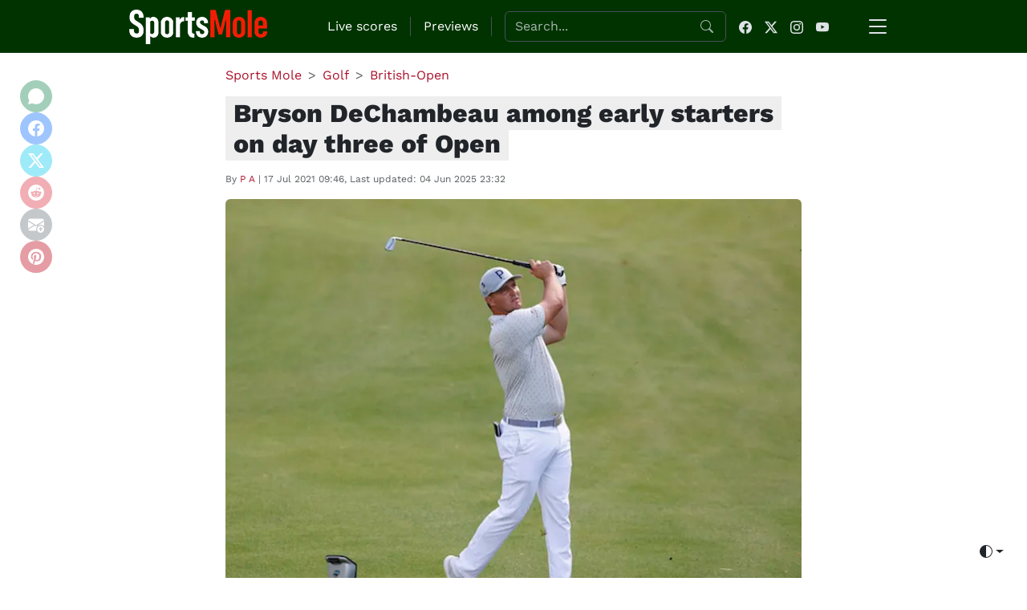

--- FILE ---
content_type: text/html
request_url: https://www.sportsmole.co.uk/golf/british-open/news/bryson-dechambeau-among-early-starters-on-day-three-of-open_455651.html
body_size: 13852
content:
<!DOCTYPE html>
<html lang="en-GB">
    <head>
        <meta charset="UTF-8">
<meta name="viewport" content="width=device-width, initial-scale=1.0">

<title>Bryson DeChambeau among early starters on day three of Open - Sports Mole</title>
<meta name="description" content="Bryson DeChambeau played his last five holes in two under par on Friday to make the halfway cut on the mark of one over.">
<meta name="keywords" content="football, sport, formula 1, rugby, tennis, golf, olympics, cycling, premier league, nfl, epl, teams, sports mole">

<link rel="canonical" href="https://www.sportsmole.co.uk/golf/british-open/news/bryson-dechambeau-among-early-starters-on-day-three-of-open_455651.html">
<link rel="alternate" hreflang="en-gb" href="https://www.sportsmole.co.uk/golf/british-open/news/bryson-dechambeau-among-early-starters-on-day-three-of-open_455651.html">
<link rel="alternate" hreflang="x-default" href="https://www.sportsmole.co.uk/golf/british-open/news/bryson-dechambeau-among-early-starters-on-day-three-of-open_455651.html">

<meta name="robots" content="index, follow, max-image-preview:large">

<link rel="icon" type="image/png" href="/front/assets/img/favicon.ico">
<link rel="apple-touch-icon" sizes="144x144" href="/front/assets/img/apple-icon-144x144.png">
<link rel="apple-touch-icon" sizes="114x114" href="/front/assets/img/apple-icon-114x114.png">
<link rel="apple-touch-icon" sizes="72x72" href="/front/assets/img/apple-icon-72x72.png">
<link rel="apple-touch-icon" href="/front/assets/img/apple-icon-144x144.png">

<meta name="theme-color" content="#1D411D">

<meta property="fb:page_id" content="205985596102324" />
<meta property="fb:app_id" content="190968397630061" />
<meta property="fb:admins" content="309601628,631550153,507983199,600160699,586228445" />
<meta property="og:title" content="Bryson DeChambeau among early starters on day three of Open - Sports Mole">
<meta property="og:description" content="Bryson DeChambeau played his last five holes in two under par on Friday to make the halfway cut on the mark of one over.">
<meta property="og:site_name" content="Sports Mole">
<meta property="og:type" content="article">
<meta property="og:url" content="https://www.sportsmole.co.uk/golf/british-open/news/bryson-dechambeau-among-early-starters-on-day-three-of-open_455651.html">
<meta property="og:image" content="https://www.sportsmole.co.uk/thumbor/M1BLzlNHBf5SYsf1iC3QpZWvRXA=/720x410/smart/filters:format(webp)/https%3A%2F%2Fsportsmole-media-prod.s3.gra.io.cloud.ovh.net%2F20%2F46%2Fbryson-dechambeau.jpg">
<meta property="og:locale" content="en_GB">

<meta property="twitter:site:id" content="279751136" />
<meta name="twitter:card" content="summary_large_image">
<meta name="twitter:site" content="@SportsMole">
<meta name="twitter:creator" content="@SportsMole">
<meta name="twitter:title" content="Bryson DeChambeau among early starters on day three of Open - Sports Mole">
<meta name="twitter:description" content="Bryson DeChambeau played his last five holes in two under par on Friday to make the halfway cut on the mark of one over.">
<meta name="twitter:image" content="https://www.sportsmole.co.uk/thumbor/M1BLzlNHBf5SYsf1iC3QpZWvRXA=/720x410/smart/filters:format(webp)/https%3A%2F%2Fsportsmole-media-prod.s3.gra.io.cloud.ovh.net%2F20%2F46%2Fbryson-dechambeau.jpg">


    <link rel="stylesheet" href="/build/critical.f32d4742.css">

<script type="application/ld+json">
{
    "@context": "https://schema.org",
    "@type": "NewsArticle",
    "headline": "",
    "description": "Bryson DeChambeau played his last five holes in two under par on Friday to make the halfway cut on the mark of one over.",
    "image": "https://www.sportsmole.co.uk/thumbor/M1BLzlNHBf5SYsf1iC3QpZWvRXA=/720x410/smart/filters:format(webp)/https%3A%2F%2Fsportsmole-media-prod.s3.gra.io.cloud.ovh.net%2F20%2F46%2Fbryson-dechambeau.jpg",
    "author": {
        "@type": "Person",
        "name": "P A",
        "url": "https://www.sportsmole.co.uk/team/press-association/"
    },
    "publisher": {
        "@type": "Organization",
        "name": "Sports Mole",
        "logo": {
            "@type": "ImageObject",
            "url": "https://www.sportsmole.co.uk/assets/img/logo-og.png"
        }
    },
    "datePublished": "2021-07-17T09:46:00+01:00",
    "dateModified": "2025-06-04T23:32:14+01:00",
    "mainEntityOfPage": {
        "@type": "WebPage",
        "@id": "https://www.sportsmole.co.uk/golf/british-open/news/bryson-dechambeau-among-early-starters-on-day-three-of-open_455651.html"
    }}
</script>

<link rel="alternate" type="application/rss+xml" title="Sports Mole: Global" href="/rss.xml" />
<link rel="alternate" type="application/rss+xml" title="Sports Mole: Football" href="/football/rss.xml" />
        	<link rel="stylesheet" href="/build/article.1e36d0c7.css">
    </head>

    <body>

        <nav class="navbar navbar-light bg-dark px-4" data-bs-theme="dark" id="navbar" role="navigation" aria-label="Main navigation" style="border-bottom: 1px solid rgba(255, 255, 255, 0.1);">
	<div
		class="container">
		<!-- Logo with descriptive alt -->
					<div>
				<a class="navbar-brand" href="/" aria-label="Go to homepage">
					<img src="/logo.webp" alt="Sports Mole" width="180">
				</a>
			</div>
		
		<!-- Shared content (search + social icons) -->
		<div
			class="d-none d-lg-flex ms-auto align-items-center" id="sharedContent">

			<!-- Live scores link (desktop only) -->
			<a href="/live-scores/" class="nav-link text-white d-none d-lg-block" aria-label="Go to Live Scores page">
				Live scores
			</a>

			<div class="d-none d-lg-block border-start mx-3" style="height: 24px;"></div>

			<!-- Previews link (desktop only) -->
			<a href="/football/preview/" class="nav-link text-white d-none d-lg-block" aria-label="Go to Previews page">
				Previews
			</a>

			<!-- Separator -->
			<div class="d-none d-lg-block border-start mx-3" style="height: 24px;"></div>

			<!-- Search form -->
			<form class="d-flex me-3 position-relative" id="searchForm" role="search" aria-label="Site search" action="/search" method="get">
				<label for="search-input" class="visually-hidden">Search the website</label>
				<input id="search-input" class="form-control pe-5" type="search" name="s" placeholder="Search..." aria-label="Search" required autocomplete="off">

				<svg xmlns="http://www.w3.org/2000/svg" width="16" height="16" fill="currentColor" class="bi bi-search position-absolute top-50 end-0 translate-middle-y me-3 text-muted" viewbox="0 0 16 16">
					<path d="M11.742 10.344a6.5 6.5 0 1 0-1.397 1.398h-.001q.044.06.098.115l3.85 3.85a1 1 0 0 0 1.415-1.414l-3.85-3.85a1 1 0 0 0-.115-.1zM12 6.5a5.5 5.5 0 1 1-11 0 5.5 5.5 0 0 1 11 0"/>
				</svg>
				<div id="search-autocomplete" class="bg-dark"></div>
			</form>


			<!-- Social icons -->
			<div class="d-flex align-items-center" id="socialIcons">
				<a href="https://www.facebook.com/sportsmole/" target="_blank" rel="nofollow" aria-label="Facebook page" class="text-body me-3">
					<svg xmlns="http://www.w3.org/2000/svg" width="16" height="16" fill="currentColor" class="bi bi-facebook" viewbox="0 0 16 16">
						<path d="M16 8.049c0-4.446-3.582-8.05-8-8.05C3.58 0-.002 3.603-.002 8.05c0 4.017 2.926 7.347 6.75 7.951v-5.625h-2.03V8.05H6.75V6.275c0-2.017 1.195-3.131 3.022-3.131.876 0 1.791.157 1.791.157v1.98h-1.009c-.993 0-1.303.621-1.303 1.258v1.51h2.218l-.354 2.326H9.25V16c3.824-.604 6.75-3.934 6.75-7.951"/>
					</svg>
				</a>
				<a href="https://x.com/sportsmole" target="_blank" rel="nofollow" aria-label="Twitter page" class="text-body me-3">
					<svg xmlns="http://www.w3.org/2000/svg" width="16" height="16" fill="currentColor" class="bi bi-twitter-x" viewbox="0 0 16 16">
						<path d="M12.6.75h2.454l-5.36 6.142L16 15.25h-4.937l-3.867-5.07-4.425 5.07H.316l5.733-6.57L0 .75h5.063l3.495 4.633L12.601.75Zm-.86 13.028h1.36L4.323 2.145H2.865z"/>
					</svg>
				</a>
				<a href="https://www.instagram.com/sportsmole/" target="_blank" rel="nofollow" aria-label="Instagram page" class="text-body me-3">
					<svg xmlns="http://www.w3.org/2000/svg" width="16" height="16" fill="currentColor" class="bi bi-instagram" viewbox="0 0 16 16">
						<path d="M8 0C5.829 0 5.556.01 4.703.048 3.85.088 3.269.222 2.76.42a3.9 3.9 0 0 0-1.417.923A3.9 3.9 0 0 0 .42 2.76C.222 3.268.087 3.85.048 4.7.01 5.555 0 5.827 0 8.001c0 2.172.01 2.444.048 3.297.04.852.174 1.433.372 1.942.205.526.478.972.923 1.417.444.445.89.719 1.416.923.51.198 1.09.333 1.942.372C5.555 15.99 5.827 16 8 16s2.444-.01 3.298-.048c.851-.04 1.434-.174 1.943-.372a3.9 3.9 0 0 0 1.416-.923c.445-.445.718-.891.923-1.417.197-.509.332-1.09.372-1.942C15.99 10.445 16 10.173 16 8s-.01-2.445-.048-3.299c-.04-.851-.175-1.433-.372-1.941a3.9 3.9 0 0 0-.923-1.417A3.9 3.9 0 0 0 13.24.42c-.51-.198-1.092-.333-1.943-.372C10.443.01 10.172 0 7.998 0zm-.717 1.442h.718c2.136 0 2.389.007 3.232.046.78.035 1.204.166 1.486.275.373.145.64.319.92.599s.453.546.598.92c.11.281.24.705.275 1.485.039.843.047 1.096.047 3.231s-.008 2.389-.047 3.232c-.035.78-.166 1.203-.275 1.485a2.5 2.5 0 0 1-.599.919c-.28.28-.546.453-.92.598-.28.11-.704.24-1.485.276-.843.038-1.096.047-3.232.047s-2.39-.009-3.233-.047c-.78-.036-1.203-.166-1.485-.276a2.5 2.5 0 0 1-.92-.598 2.5 2.5 0 0 1-.6-.92c-.109-.281-.24-.705-.275-1.485-.038-.843-.046-1.096-.046-3.233s.008-2.388.046-3.231c.036-.78.166-1.204.276-1.486.145-.373.319-.64.599-.92s.546-.453.92-.598c.282-.11.705-.24 1.485-.276.738-.034 1.024-.044 2.515-.045zm4.988 1.328a.96.96 0 1 0 0 1.92.96.96 0 0 0 0-1.92m-4.27 1.122a4.109 4.109 0 1 0 0 8.217 4.109 4.109 0 0 0 0-8.217m0 1.441a2.667 2.667 0 1 1 0 5.334 2.667 2.667 0 0 1 0-5.334"/>
					</svg>
				</a>
				<a href="https://www.youtube.com/sportsmolevideo" target="_blank" rel="nofollow" aria-label="YouTube channel" class="text-body me-3">
					<svg xmlns="http://www.w3.org/2000/svg" width="16" height="16" fill="currentColor" class="bi bi-youtube" viewbox="0 0 16 16">
						<path d="M8.051 1.999h.089c.822.003 4.987.033 6.11.335a2.01 2.01 0 0 1 1.415 1.42c.101.38.172.883.22 1.402l.01.104.022.26.008.104c.065.914.073 1.77.074 1.957v.075c-.001.194-.01 1.108-.082 2.06l-.008.105-.009.104c-.05.572-.124 1.14-.235 1.558a2.01 2.01 0 0 1-1.415 1.42c-1.16.312-5.569.334-6.18.335h-.142c-.309 0-1.587-.006-2.927-.052l-.17-.006-.087-.004-.171-.007-.171-.007c-1.11-.049-2.167-.128-2.654-.26a2.01 2.01 0 0 1-1.415-1.419c-.111-.417-.185-.986-.235-1.558L.09 9.82l-.008-.104A31 31 0 0 1 0 7.68v-.123c.002-.215.01-.958.064-1.778l.007-.103.003-.052.008-.104.022-.26.01-.104c.048-.519.119-1.023.22-1.402a2.01 2.01 0 0 1 1.415-1.42c.487-.13 1.544-.21 2.654-.26l.17-.007.172-.006.086-.003.171-.007A100 100 0 0 1 7.858 2zM6.4 5.209v4.818l4.157-2.408z"/>
					</svg>
				</a>
			</div>
		</div>

		<!-- Offcanvas toggle button -->
		<button class="btn ms-3" type="button" data-bs-toggle="offcanvas" data-bs-target="#offcanvasMenu" aria-controls="offcanvasMenu" aria-expanded="false" aria-label="Open menu">
			<svg xmlns="http://www.w3.org/2000/svg" width="32" height="32" fill="currentColor" class="bi bi-list" viewbox="0 0 16 16">
				<path fill-rule="evenodd" d="M2.5 12a.5.5 0 0 1 .5-.5h10a.5.5 0 0 1 0 1H3a.5.5 0 0 1-.5-.5m0-4a.5.5 0 0 1 .5-.5h10a.5.5 0 0 1 0 1H3a.5.5 0 0 1-.5-.5m0-4a.5.5 0 0 1 .5-.5h10a.5.5 0 0 1 0 1H3a.5.5 0 0 1-.5-.5"/>
			</svg>
		</button>
	</div>
</nav>

<!-- Offcanvas menu -->
<div class="offcanvas offcanvas-end" tabindex="-1" id="offcanvasMenu" aria-labelledby="offcanvasMenuLabel" role="menu" data-bs-theme="dark" data-is-homepage="false">
	<div class="offcanvas-header">
		<div class="offcanvas-title" id="offcanvasMenuLabel">Menu</div>
		<button type="button" class="btn-close text-reset" data-bs-dismiss="offcanvas" aria-label="Close menu"></button>
	</div>
	<div class="offcanvas-body d-flex flex-column justify-content-between" id="offcanvasContent">

		<!-- Top part: Search + links -->
		<div>
			<!-- Menu links -->
			<ul class="navbar-nav" role="menu" itemscope itemtype="https://schema.org/SiteNavigationElement" id="menuNavLinks">
														<li class="nav-item">
						<div class="d-flex justify-content-center p-3">
							<div class="spinner-border spinner-border-sm text-light" role="status">
								<span class="visually-hidden">Loading...</span>
							</div>
						</div>
					</li>
							</ul>
			<!-- Search container (moved here on mobile) -->
			<div id="mobileSearchContainer" class="mt-3"></div>
		</div>

		<!-- Bottom part: Social icons -->
		<div id="mobileSocialContainer" class="mt-3"></div>
	</div>
</div>

        	<div class="container pt-3 sm-article">
		<div class="row">
			<div class="col-md-9 mx-auto">

				
				

	<nav aria-label="breadcrumb">
		<ol
			class="breadcrumb" itemscope itemtype="https://schema.org/BreadcrumbList">
			<li class="breadcrumb-item" itemprop="itemListElement" itemscope itemtype="https://schema.org/ListItem">
				<a href="/" itemprop="item">
					<span itemprop="name">Sports Mole</span>
				</a>
				<meta itemprop="position" content="1"/>
			</li>
														
									<li class="breadcrumb-item" itemprop="itemListElement" itemscope itemtype="https://schema.org/ListItem">
						<a href="/golf/" itemprop="item">
							<span itemprop="name">Golf</span>
						</a>
						<meta itemprop="position" content="2"/>
					</li>
															
									<li class="breadcrumb-item" itemprop="itemListElement" itemscope itemtype="https://schema.org/ListItem">
						<a href="/golf/british-open/" itemprop="item">
							<span itemprop="name">British-Open</span>
						</a>
						<meta itemprop="position" content="3"/>
					</li>
															
									</ol>
	</nav>

				<!-- Article Start -->
				<article itemscope itemtype="https://schema.org/NewsArticle">
				<meta itemprop="mainEntityOfPage" content="https://www.sportsmole.co.uk/golf/british-open/news/bryson-dechambeau-among-early-starters-on-day-three-of-open_455651.html"/>
				<h1 class="sm-article-title" itemprop="headline">Bryson DeChambeau among early starters on day three of Open</h1>					<p class="text-muted sm-article-infos mt-3">
						By
						<span itemprop="author" itemscope itemtype="https://schema.org/Person">
							<a href="/team/press-association/" itemprop="url">
								<span itemprop="name">P
									A</span>
							</a>
						</span>
						|
						<time itemprop="datePublished" datetime="2021-07-17T09:46:00+01:00">17 Jul 2021 09:46</time>, Last updated: <time itemprop="dateModified" datetime="2025-06-04T23:32:14+01:00">04 Jun 2025 23:32</time>					</p>

											<div class="mb-4">
							<div class="ratio ratio-4x3 sm-article-main-image" itemprop="image" itemscope itemtype="https://schema.org/ImageObject">
								<meta itemprop="image" content="https://www.sportsmole.co.uk/thumbor/FuTy2Weec14MZqtfL15oRtcDykA=/1200x800/smart/filters:format(webp)/https%3A%2F%2Fsportsmole-media-prod.s3.gra.io.cloud.ovh.net%2F20%2F46%2Fbryson-dechambeau.jpg">
								<meta itemprop="width" content="1200">
								<meta itemprop="height" content="800">
								<img class="img-fluid rounded" src="https://www.sportsmole.co.uk/thumbor/cQceC0mY2MiUvpGBJgxn-eHwD2E=/720x540/smart/filters:format(webp)/https%3A%2F%2Fsportsmole-media-prod.s3.gra.io.cloud.ovh.net%2F20%2F46%2Fbryson-dechambeau.jpg" alt="Bryson DeChambeau among early starters on day three of Open" title="Bryson DeChambeau among early starters on day three of Open"/>
								<meta itemprop="url" content="https://www.sportsmole.co.uk/thumbor/cQceC0mY2MiUvpGBJgxn-eHwD2E=/720x540/smart/filters:format(webp)/https%3A%2F%2Fsportsmole-media-prod.s3.gra.io.cloud.ovh.net%2F20%2F46%2Fbryson-dechambeau.jpg">
							</div>
															<div class="sm-image-copyright">© Reuters</div>
													</div>
					
										
					
					<div class="sm-article-body" itemprop="articleBody"><div class="pa_art"><p>Bryson DeChambeau was among the early starters as the third round of the 149th Open got under way in glorious conditions at Royal St George's.</p>
<p>DeChambeau played his last five holes in two under par on Friday to make the halfway cut on the mark of one over, with two amateurs among the 77 players to advance to the weekend on the Kent coast.</p>
<p>The former US Open champion admitted after a second round of 70 that he feels "really bad" about the outburst on day one which led to a war of words with his club manufacturer, the world number six claiming his Cobra driver "sucks".</p>
<!-- EMBED START Image -->
<figure id="embedded260980288"><img src="//image.assets.pressassociation.io/v2/image/production/858262c4e9e06ef12e2f6a72b5406155Y29udGVudHNlYXJjaGFwaSwxNjI2NTk4NzQw/2.60980288.jpg?w=640" alt="Bryson DeChambeau" data-title="The Open 2021 â€“ Day Two â€“ The Royal St George's Golf Club" data-copyright-holder="PA Wire" data-copyright-notice="PA Wire/PA Images" data-credit="David Davies" data-usage-terms="Editorial use only. No commercial use. Still image use only. The Open Championship logo and clear link to The Open website (TheOpen.com) to be included on website publishing" srcset="https://image.assets.pressassociation.io/v2/image/production/858262c4e9e06ef12e2f6a72b5406155Y29udGVudHNlYXJjaGFwaSwxNjI2NTk4NzQw/2.60980288.jpg?w=320 320w, https://image.assets.pressassociation.io/v2/image/production/858262c4e9e06ef12e2f6a72b5406155Y29udGVudHNlYXJjaGFwaSwxNjI2NTk4NzQw/2.60980288.jpg?w=640 640w, https://image.assets.pressassociation.io/v2/image/production/858262c4e9e06ef12e2f6a72b5406155Y29udGVudHNlYXJjaGFwaSwxNjI2NTk4NzQw/2.60980288.jpg?w=1280 1280w" sizes="(max-width: 767px) 89vw, (max-width: 1000px) 54vw, (max-width: 1071px) 543px, 580px"><figcaption>Bryson DeChambeau was among the early starters on day three of the 149th Open (David Davies/PA)</figcaption></figure>
<!-- EMBED END Image -->
<p>A Cobra representative described the comments as "stupid" and likened DeChambeau to "an eight-year-old that gets mad at you", leading to an apology from DeChambeau on Instagram and another following Friday's round.</p>
<p>"I made a mistake and I think as time goes on I'll look back on this as a growing moment for me personally," he said.</p>
<p>"Hopefully I can make the right things go on from here on out in regards to that because I didn't mean it, I was in a heated situation and feel really bad about it."</p>
<p>DeChambeau started the day 12 shots off the lead held by South Africa's Louis Oosthuizen and with faint hopes of getting back into contention, although the largest 36-hole comeback in Open history â€“ 13 shots by George Duncan in 1920 â€“ was achieved at nearby Royal Cinque Ports.</p>
<!-- EMBED START Twitter -->
<figure><blockquote class="twitter-tweet" data-width="525" data-dnt="true"><p lang="en" dir="ltr">More work to be done ðŸ‘ŠðŸ¼ <a href="https://twitter.com/TheOpen?ref_src=twsrc%5Etfw">@TheOpen</a> <a href="https://twitter.com/hashtag/TheOpen?src=hash&ref_src=twsrc%5Etfw">#TheOpen</a> <a href="https://t.co/v8zw0icrik">pic.twitter.com/v8zw0icrik</a></p>
<p>&mdash; Louis Oosthuizen (@Louis57TM) <a href="https://twitter.com/Louis57TM/status/1415731952511037441?ref_src=twsrc%5Etfw">July 15, 2021</a></p>
<p></blockquote><script async src="//platform.twitter.com/widgets.js" charset="utf-8"></script></figure></p>
<!-- EMBED END Twitter -->
<p>Oosthuizen's record halfway total of 129 had given him a two-shot lead over 2020 US PGA champion Collin Morikawa, with 2017 Open winner Jordan Spieth a shot further back.</p>
<p>World number one Dustin Johnson was four shots off the pace alongside Scottie Scheffler and Dylan Frittelli, with England's Andy Sullivan leading the home challenge on six under.</p>
<p>Four-time major winner Brooks Koepka, who was eager to score more points in his spat with DeChambeau by pointing out he "loved" his driver after a 66 on Friday, was six off the lead on five under.</p>
<p></div></p>
</div>

					<!-- Author Start -->
<div class="card shadow-sm border-1 rounded-3 my-4" itemscope itemtype="https://schema.org/Person">
	<div class="card-body d-flex align-items-center">

		
		<div class="flex-grow-1">
			<p class="mb-1 text-muted small">Written by</p>
			<a href="/team/press-association/" class="text-decoration-none fw-bold mb-1" itemprop="url">
				<span itemprop="name">P
					A</span>
			</a>


			<div class="d-flex gap-2">
															</div>
		</div>

	</div>
</div>
<!-- Author End -->
				</article>
				<!-- Article End -->

				
				<div class="sm-article-social my-4">
  <div class="sm-article-title-separator mb-2">Share this article:</div>
  <div class="sm-article-social-container d-flex gap-2 flex-wrap">

        <button id="share-whatsapp" aria-label="Share on WhatsApp"
       class="btn btn-success rounded-circle d-flex align-items-center justify-content-center">
      <svg xmlns="http://www.w3.org/2000/svg" width="24" height="24" fill="currentColor"
           class="bi bi-whatsapp" viewBox="0 0 16 16">
        <path d="M13.601 2.326A7.97 7.97 0 0 0 8.002.001C3.582.001 0 3.584 0 8.005c0 1.409.371 2.742 1.076 3.934L0 16l4.268-1.087a7.968 7.968 0 0 0 3.734.937c4.42 0 8.002-3.583 8.002-8.005a7.97 7.97 0 0 0-1.076-3.519Z"/>
      </svg>
    </button>

    <!-- Facebook -->
    <button id="share-facebook" aria-label="Share on Facebook"
       class="btn btn-primary rounded-circle d-flex align-items-center justify-content-center"
       style="background-color: #0d6efd; border-color: #0d6efd;">
      <svg xmlns="http://www.w3.org/2000/svg" width="24" height="24" fill="currentColor"
           class="bi bi-facebook" viewBox="0 0 16 16">
        <path d="M16 8.049c0-4.446-3.582-8.05-8-8.05C3.58 0-.002 3.603-.002 8.05c0 4.017 2.926 7.347 6.75 7.951v-5.625h-2.03V8.05H6.75V6.275c0-2.017 1.195-3.131 3.022-3.131.876 0 1.791.157 1.791.157v1.98h-1.009c-.993 0-1.303.621-1.303 1.258v1.51h2.218l-.354 2.326H9.25V16c3.824-.604 6.75-3.934 6.75-7.951"/>
      </svg>
    </button>

    <!-- Twitter -->
    <button id="share-twitter" aria-label="Share on Twitter"
       class="btn btn-info text-white rounded-circle d-flex align-items-center justify-content-center">
      <svg xmlns="http://www.w3.org/2000/svg" width="24" height="24" fill="currentColor" class="bi bi-twitter-x" viewBox="0 0 16 16">
        <path d="M12.6.75h2.454l-5.36 6.142L16 15.25h-4.937l-3.867-5.07-4.425 5.07H.316l5.733-6.57L0 .75h5.063l3.495 4.633L12.601.75Zm-.86 13.028h1.36L4.323 2.145H2.865z"/>
      </svg>
    </button>

    <!-- Reddit -->
    <button id="share-reddit" aria-label="Share on Reddit"
       class="btn btn-danger rounded-circle d-flex align-items-center justify-content-center">
      <svg xmlns="http://www.w3.org/2000/svg" width="30" height="30" fill="currentColor" class="bi bi-reddit" viewBox="0 0 16 16">
        <path d="M6.167 8a.83.83 0 0 0-.83.83c0 .459.372.84.83.831a.831.831 0 0 0 0-1.661m1.843 3.647c.315 0 1.403-.038 1.976-.611a.23.23 0 0 0 0-.306.213.213 0 0 0-.306 0c-.353.363-1.126.487-1.67.487-.545 0-1.308-.124-1.671-.487a.213.213 0 0 0-.306 0 .213.213 0 0 0 0 .306c.564.563 1.652.61 1.977.61zm.992-2.807c0 .458.373.83.831.83s.83-.381.83-.83a.831.831 0 0 0-1.66 0z"/>
        <path d="M16 8A8 8 0 1 1 0 8a8 8 0 0 1 16 0m-3.828-1.165c-.315 0-.602.124-.812.325-.801-.573-1.9-.945-3.121-.993l.534-2.501 1.738.372a.83.83 0 1 0 .83-.869.83.83 0 0 0-.744.468l-1.938-.41a.2.2 0 0 0-.153.028.2.2 0 0 0-.086.134l-.592 2.788c-1.24.038-2.358.41-3.17.992-.21-.2-.496-.324-.81-.324a1.163 1.163 0 0 0-.478 2.224q-.03.17-.029.353c0 1.795 2.091 3.256 4.669 3.256s4.668-1.451 4.668-3.256c0-.114-.01-.238-.029-.353.401-.181.688-.592.688-1.069 0-.65-.525-1.165-1.165-1.165"/>
      </svg>
    </button>

    <!-- Email -->
    <button id="share-email" aria-label="Share on Email"
       class="btn btn-secondary rounded-circle d-flex align-items-center justify-content-center">
      <svg xmlns="http://www.w3.org/2000/svg" width="24" height="24" fill="currentColor" class="bi bi-envelope-arrow-up-fill" viewBox="0 0 16 16">
        <path d="M.05 3.555A2 2 0 0 1 2 2h12a2 2 0 0 1 1.95 1.555L8 8.414zM0 4.697v7.104l5.803-3.558zm.192 8.159 6.57-4.027L8 9.586l1.239-.757.367.225A4.49 4.49 0 0 0 8 12.5c0 .526.09 1.03.256 1.5H2a2 2 0 0 1-1.808-1.144M16 4.697v4.974A4.5 4.5 0 0 0 12.5 8a4.5 4.5 0 0 0-1.965.45l-.338-.207z"/>
        <path d="M12.5 16a3.5 3.5 0 1 0 0-7 3.5 3.5 0 0 0 0 7m.354-5.354 1.25 1.25a.5.5 0 0 1-.708.708L13 12.207V14a.5.5 0 0 1-1 0v-1.717l-.28.305a.5.5 0 0 1-.737-.676l1.149-1.25a.5.5 0 0 1 .722-.016"/>
      </svg>
    </button>

    <!-- Pinterest -->
    <button id="share-pinterest" aria-label="Share on Pinterest"
       class="btn rounded-circle d-flex align-items-center justify-content-center"
       style="background-color:#bd081c; color:white;">
      <svg xmlns="http://www.w3.org/2000/svg" width="24" height="24" fill="currentColor" class="bi bi-pinterest" viewBox="0 0 16 16">
        <path d="M8 0a8 8 0 0 0-2.915 15.452c-.07-.633-.134-1.606.027-2.297.146-.625.938-3.977.938-3.977s-.239-.479-.239-1.187c0-1.113.645-1.943 1.448-1.943.682 0 1.012.512 1.012 1.127 0 .686-.437 1.712-.663 2.663-.188.796.4 1.446 1.185 1.446 1.422 0 2.515-1.5 2.515-3.664 0-1.915-1.377-3.254-3.342-3.254-2.276 0-3.612 1.707-3.612 3.471 0 .688.265 1.425.595 1.826a.24.24 0 0 1 .056.23c-.061.252-.196.796-.222.907-.035.146-.116.177-.268.107-1-.465-1.624-1.926-1.624-3.1 0-2.523 1.834-4.84 5.286-4.84 2.775 0 4.932 1.977 4.932 4.62 0 2.757-1.739 4.976-4.151 4.976-.811 0-1.573-.421-1.834-.919l-.498 1.902c-.181.695-.669 1.566-.995 2.097A8 8 0 1 0 8 0"/>
      </svg>
    </button>

  </div>
</div>

<script>
document.addEventListener('DOMContentLoaded', function () {
  const url = encodeURIComponent(window.location.href);
  const title = encodeURIComponent(document.title);

  const shareLinks = {
    whatsapp: `https://api.whatsapp.com/send?text=${title}%20${url}`,
    facebook: `https://www.facebook.com/sharer/sharer.php?u=${url}`,
    twitter: `https://twitter.com/intent/tweet?url=${url}&text=${title}`,
    reddit: `https://www.reddit.com/submit?url=${url}&title=${title}`,
    email: `mailto:?subject=${title}&body=${url}`,
    pinterest: `https://pinterest.com/pin/create/button/?url=${url}&description=${title}`
  };

  Object.keys(shareLinks).forEach(id => {
    const el = document.getElementById(`share-${id}`);
    if (el) {
      el.addEventListener('click', function(){
        if (id === "email") {
          window.location.href = shareLinks[id];
        } else {
          window.open(shareLinks[id], 'shareWindow', 'width=600,height=400');
        }
      });
    }
  });
});
</script>

					<div class="post-tags">
		<h2 class="sm-article-title-separator mb-3">People mentioned in this article :</h2>
		<ul class="tags-list d-flex overflow-auto list-unstyled gap-2" itemprop="keywords">
																																																																				</ul>
	</div>


				<div class="related-articles">
										
			<div itemscope>

			
			
							<div class="sm-article-title-separator">
					The Open
					related articles
				</div>
				<div class="row row-cols-1 g-3">
											<div class="col">
							
	<div class="">
	
	<a
		href="/golf/british-open/news/scheffler-wins-the-open-who-are-the-biggest-movers-in-world-golf-rankings-after-final-2025-major_577702.html" class="card card--list">

				
		<div class="d-flex align-items-center">
			<div class="ratio ratio-4x3 fixed-200">
									<img src="[data-uri]" data-src="https://www.sportsmole.co.uk/thumbor/sWkDAMC76XVs4NzEHxh5kxxyhDE=/304x228/smart/filters:format(webp)/https%3A%2F%2Fsportsmole-media-prod.s3.gra.io.cloud.ovh.net%2Fuploads%2F2025%2F07%2Fimago1064308774-687df8278880c158238654.jpg" class="img-fluid rounded-start lazy" alt="Scheffler wins The Open: Who are the biggest movers in World Golf Rankings after final 2025 major?">
							</div>
			<div>
				<div class="card-body">
				<div class="card-title">
					Scheffler wins The Open: Who are the biggest movers in World Golf Rankings after final 2025 major?
				</div>
				<div class="card-date card-date--border-top">
						<span>Golf</span>
						|
						<time datetime="2025-07-21T09:21:00+01:00">
															21 Jul 2025 09:21
													</time>
					</div>
				</div>
			</div>
		</div>
	</a>

		</div>
						</div>
											<div class="col">
							
	<div class="">
	
	<a
		href="/golf/british-open/news/a-class-apart-scheffler-puts-himself-in-line-for-2025-open-championship-win_577638.html" class="card card--list">

				
		<div class="d-flex align-items-center">
			<div class="ratio ratio-4x3 fixed-200">
									<img src="[data-uri]" data-src="https://www.sportsmole.co.uk/thumbor/eSMDg8TR5unq3LyCQidOH_K3QKo=/304x228/smart/filters:format(webp)/https%3A%2F%2Fsportsmole-media-prod.s3.gra.io.cloud.ovh.net%2Fuploads%2F2025%2F07%2Fimago1064262439-687be8aeadcf5000009884.jpg" class="img-fluid rounded-start lazy" alt="A class apart: Scheffler puts himself in line for 2025 Open Championship win">
							</div>
			<div>
				<div class="card-body">
				<div class="card-title">
					A class apart: Scheffler puts himself in line for 2025 Open Championship win
				</div>
				<div class="card-date card-date--border-top">
						<span>Golf</span>
						|
						<time datetime="2025-07-19T19:49:00+01:00">
															19 Jul 2025 19:49
													</time>
					</div>
				</div>
			</div>
		</div>
	</a>

		</div>
						</div>
											<div class="col">
							
	<div class="">
	
	<a
		href="/golf/british-open/news/normal-service-resumed-stellar-scheffler-takes-open-lead-ahead-of-star-studded-chasing-pack_577599.html" class="card card--list">

				
		<div class="d-flex align-items-center">
			<div class="ratio ratio-4x3 fixed-200">
									<img src="[data-uri]" data-src="https://www.sportsmole.co.uk/thumbor/gOlf3jnihiqzej_iShXIH8-QA3o=/304x228/smart/filters:format(webp)/https%3A%2F%2Fsportsmole-media-prod.s3.gra.io.cloud.ovh.net%2Fuploads%2F2025%2F07%2Fimago1064212389-687aa7dcc0638634105709.jpg" class="img-fluid rounded-start lazy" alt="Normal service resumed: Stellar Scheffler takes Open lead ahead of star-studded chasing pack">
							</div>
			<div>
				<div class="card-body">
				<div class="card-title">
					Normal service resumed: Stellar Scheffler takes Open lead ahead of star-studded chasing pack
				</div>
				<div class="card-date card-date--border-top">
						<span>Golf</span>
						|
						<time datetime="2025-07-18T21:00:00+01:00">
															18 Jul 2025 21:00
													</time>
					</div>
				</div>
			</div>
		</div>
	</a>

		</div>
						</div>
											<div class="col">
							
	<div class="">
	
	<a
		href="/golf/british-open/preview/the-open-2025-preview-who-will-win-at-royal-portrush_577397.html" class="card card--list">

				
		<div class="d-flex align-items-center">
			<div class="ratio ratio-4x3 fixed-200">
									<img src="[data-uri]" data-src="https://www.sportsmole.co.uk/thumbor/U4wWROiHJYDacid70KColNPA7vY=/304x228/smart/filters:format(webp)/https%3A%2F%2Fsportsmole-media-prod.s3.gra.io.cloud.ovh.net%2F25%2F15%2Fxander-schauffele.jpg" class="img-fluid rounded-start lazy" alt="The Open 2025 Preview: Who will win at Royal Portrush?">
							</div>
			<div>
				<div class="card-body">
				<div class="card-title">
					Preview:&nbsp;The Open 2025 Preview: Who will win at Royal Portrush?
				</div>
				<div class="card-date card-date--border-top">
						<span>Golf</span>
						|
						<time datetime="2025-07-15T11:44:00+01:00">
															15 Jul 2025 11:44
													</time>
					</div>
				</div>
			</div>
		</div>
	</a>

		</div>
						</div>
									</div>
			
							<div class="sm-article-title-separator">
					Golf
					related articles
				</div>
				<div class="row row-cols-1 g-3">
											<div class="col">
							
	<div class="">
	
	<a
		href="/golf/result/mcilroy-wins-race-to-dubai-crown-despite-losing-dp-world-tour-championship-playoff-to-fitzpatrick_585830.html" class="card card--list">

				
		<div class="d-flex align-items-center">
			<div class="ratio ratio-4x3 fixed-200">
									<img src="[data-uri]" data-src="https://www.sportsmole.co.uk/thumbor/XdqOc3gKP0MLtCN3IawtFv5-WPI=/304x228/smart/filters:format(webp)/https%3A%2F%2Fsportsmole-media-prod.s3.gra.io.cloud.ovh.net%2Fuploads%2F2025%2F11%2Fimago1069159340-6919c8e97d457235848029.jpg" class="img-fluid rounded-start lazy" alt="McIlroy wins Race to Dubai crown despite losing DP World Tour Championship playoff to Fitzpatrick">
							</div>
			<div>
				<div class="card-body">
				<div class="card-title">
					McIlroy wins Race to Dubai crown despite losing DP World Tour Championship playoff to Fitzpatrick
				</div>
				<div class="card-date card-date--border-top">
						<span>Golf</span>
						|
						<time datetime="2025-11-16T12:51:00+00:00">
															16 Nov 2025 12:51
													</time>
					</div>
				</div>
			</div>
		</div>
	</a>

		</div>
						</div>
											<div class="col">
							
	<div class="">
	
	<a
		href="/golf/ryder-cup/result/europe-defy-astonishing-american-comeback-to-win-2025-ryder-cup-after-nail-biting-singles_582518.html" class="card card--list">

				
		<div class="d-flex align-items-center">
			<div class="ratio ratio-4x3 fixed-200">
									<img src="[data-uri]" data-src="https://www.sportsmole.co.uk/thumbor/8OFg8UEi8Msyxpl3CMlmxUE34Lc=/304x228/smart/filters:format(webp)/https%3A%2F%2Fsportsmole-media-prod.s3.gra.io.cloud.ovh.net%2Fuploads%2F2025%2F09%2Fimago1067041272-1-68d9b0bedf85d610051939.jpg" class="img-fluid rounded-start lazy" alt="Europe defy astonishing American comeback to win 2025 Ryder Cup after nail-biting singles">
							</div>
			<div>
				<div class="card-body">
				<div class="card-title">
					Europe defy astonishing American comeback to win 2025 Ryder Cup after nail-biting singles
				</div>
				<div class="card-date card-date--border-top">
						<span>Golf</span>
						|
						<time datetime="2025-09-28T23:04:00+01:00">
															28 Sep 2025 23:04
													</time>
					</div>
				</div>
			</div>
		</div>
	</a>

		</div>
						</div>
											<div class="col">
							
	<div class="">
	
	<a
		href="/golf/news/mcilroy-fitzpatrick-dazzle-as-europe-open-up-early-ryder-cup-lead-after-foursomes_582385.html" class="card card--list">

				
		<div class="d-flex align-items-center">
			<div class="ratio ratio-4x3 fixed-200">
									<img src="[data-uri]" data-src="https://www.sportsmole.co.uk/thumbor/rArXTOsNpDyTZMWIBJvRwzI4iaU=/304x228/smart/filters:format(webp)/https%3A%2F%2Fsportsmole-media-prod.s3.gra.io.cloud.ovh.net%2Fuploads%2F2025%2F09%2Fimago1066949082-68d6b5cf210a1486608871.jpg" class="img-fluid rounded-start lazy" alt="McIlroy, Fitzpatrick dazzle as Europe open up early Ryder Cup lead after foursomes">
							</div>
			<div>
				<div class="card-body">
				<div class="card-title">
					McIlroy, Fitzpatrick dazzle as Europe open up early Ryder Cup lead after foursomes
				</div>
				<div class="card-date card-date--border-top">
						<span>Golf</span>
						|
						<time datetime="2025-09-26T15:49:00+01:00">
															26 Sep 2025 15:49
													</time>
					</div>
				</div>
			</div>
		</div>
	</a>

		</div>
						</div>
											<div class="col">
							
	<div class="">
	
	<a
		href="/golf/ryder-cup/feature/ryder-cup-2025-who-will-win-at-bethpage-black_582229.html" class="card card--list">

				
		<div class="d-flex align-items-center">
			<div class="ratio ratio-4x3 fixed-200">
									<img src="[data-uri]" data-src="https://www.sportsmole.co.uk/thumbor/o7stqR-OntJGHjWJ88yIxiMdujc=/304x228/smart/filters:format(webp)/https%3A%2F%2Fsportsmole-media-prod.s3.gra.io.cloud.ovh.net%2Fuploads%2F2025%2F09%2Fbradley-donald-68d47630b2cec282238824.jpg" class="img-fluid rounded-start lazy" alt="Ryder Cup 2025: Who will win at Bethpage Black?">
							</div>
			<div>
				<div class="card-body">
				<div class="card-title">
					Ryder Cup 2025: Who will win at Bethpage Black?
				</div>
				<div class="card-date card-date--border-top">
						<span>Golf</span>
						|
						<time datetime="2025-09-25T09:44:00+01:00">
															25 Sep 2025 09:44
													</time>
					</div>
				</div>
			</div>
		</div>
	</a>

		</div>
						</div>
									</div>
					</div>
	</div>

				<div class="py-3 pb-5">
					<div class="card rounded-4 overflow-hidden">
    <div class="row g-0">
                <div class="col-12 bg-body-tertiary p-3 p-md-4 d-flex flex-column justify-content-center">
            <div class="fw-bold text-danger mb-2">
                <svg xmlns="http://www.w3.org/2000/svg" width="16" height="16" fill="currentColor" class="bi bi-envelope-paper me-2" viewBox="0 0 16 16">
                    <path d="M4 0a2 2 0 0 0-2 2v1.133l-.941.502A2 2 0 0 0 0 5.4V14a2 2 0 0 0 2 2h12a2 2 0 0 0 2-2V5.4a2 2 0 0 0-1.059-1.765L14 3.133V2a2 2 0 0 0-2-2zm10 4.267.47.25A1 1 0 0 1 15 5.4v.817l-1 .6zm-1 3.15-3.75 2.25L8 8.917l-1.25.75L3 7.417V2a1 1 0 0 1 1-1h8a1 1 0 0 1 1 1zm-11-.6-1-.6V5.4a1 1 0 0 1 .53-.882L2 4.267zm13 .566v5.734l-4.778-2.867zm-.035 6.88A1 1 0 0 1 14 15H2a1 1 0 0 1-.965-.738L8 10.083zM1 13.116V7.383l4.778 2.867L1 13.117Z"/>
                </svg>
                Subscribe to our newsletter
            </div>
            <p class="text-muted small mb-3">
                Get FREE daily news and in-depth previews for games from the biggest leagues and competitions in world football — straight to your inbox.
            </p>

            <a href="/newsletter/" class="btn btn-danger w-100">Subscribe</a>
        </div>
    </div>
</div>
				</div>

			</div>

		</div>
	</div>

                    <footer class="footer bg-dark text-light pt-5 pb-3" itemscope itemtype="https://schema.org/WPFooter">
  <div class="container" itemscope itemtype="https://schema.org/Organization">
    <meta itemprop="name" content="Sports Mole Ltd.">
    <meta itemprop="url" content="https://www.sportsmole.co.uk">
    <meta itemprop="logo" content="https://www.sportsmole.co.uk/logo.png">

    <!-- Footer links -->
    <div class="row g-4" itemscope itemtype="https://schema.org/SiteNavigationElement">

      <!-- Football -->
      <div class="col-6 col-md-3">
        <div class="fw-bold text-uppercase mb-3">Football</div>
        <ul class="list-unstyled">
          <li><a href="/football/premier-league/2025-26/" itemprop="url" class="text-decoration-none text-light"><span itemprop="name">Premier League Stats Centre</span></a></li>
          <li><a href="/football/premier-league/top-goal-scorers.html" itemprop="url" class="text-decoration-none text-light"><span itemprop="name">Premier League top scorers</span></a></li>
          <li><a href="/football/premier-league/top-assists.html" itemprop="url" class="text-decoration-none text-light"><span itemprop="name">Premier League top assists</span></a></li>
          <li><a href="/football/champions-league/groups.html" itemprop="url" class="text-decoration-none text-light"><span itemprop="name">Champions League groups</span></a></li>
          <li><a href="/football/europa-league/groups.html" itemprop="url" class="text-decoration-none text-light"><span itemprop="name">Europa League groups</span></a></li>
          <li><a href="/football/europa-conference-league/groups.html" itemprop="url" class="text-decoration-none text-light"><span itemprop="name">Europa Conference League groups</span></a></li>
          <li><a href="/football/league-one/" itemprop="url" class="text-decoration-none text-light"><span itemprop="name">League One</span></a></li>
          <li><a href="/football/league-two/" itemprop="url" class="text-decoration-none text-light"><span itemprop="name">League Two</span></a></li>
        </ul>
      </div>

      <!-- Tennis & Rugby -->
      <div class="col-6 col-md-3">
        <div class="fw-bold text-uppercase mb-3">More Sports</div>
        <ul class="list-unstyled">
          <li><a href="/more-sports/" itemprop="url" class="text-decoration-none text-light"><span itemprop="name">More Sports</span></a></li>
          <li><a href="/motorsport/" itemprop="url" class="text-decoration-none text-light"><span itemprop="name">Motorsport</span></a></li>
          <li><a href="/tennis/" itemprop="url" class="text-decoration-none text-light"><span itemprop="name">Tennis</span></a></li>
          <li><a href="/boxing/" itemprop="url" class="text-decoration-none text-light"><span itemprop="name">Boxing</span></a></li>
          <li><a href="/darts/" itemprop="url" class="text-decoration-none text-light"><span itemprop="name">Darts</span></a></li>
          <li><a href="/diving/" itemprop="url" class="text-decoration-none text-light"><span itemprop="name">Diving</span></a></li>
          <li><a href="/gymnastics/" itemprop="url" class="text-decoration-none text-light"><span itemprop="name">Gymnastics</span></a></li>
          <li><a href="/ufc/" itemprop="url" class="text-decoration-none text-light"><span itemprop="name">MMA</span></a></li>
          <li><a href="/racing/" itemprop="url" class="text-decoration-none text-light"><span itemprop="name">Racing</span></a></li>
          <li><a href="/rugby-league/" itemprop="url" class="text-decoration-none text-light"><span itemprop="name">Rugby League</span></a></li>
          <li><a href="/rugby-union/" itemprop="url" class="text-decoration-none text-light"><span itemprop="name">Rugby Union</span></a></li>
          <li><a href="/snooker/" itemprop="url" class="text-decoration-none text-light"><span itemprop="name">Snooker</span></a></li>
          <li><a href="/swimming/" itemprop="url" class="text-decoration-none text-light"><span itemprop="name">Swimming</span></a></li>
          <li><a href="/formula-1/" itemprop="url" class="text-decoration-none text-light"><span itemprop="name">Formula 1</span></a></li>
          <li><a href="/cricket/" itemprop="url" class="text-decoration-none text-light"><span itemprop="name">Cricket</span></a></li>
          <li><a href="/golf/" itemprop="url" class="text-decoration-none text-light"><span itemprop="name">Golf</span></a></li>
          <li><a href="/basketball/" itemprop="url" class="text-decoration-none text-light"><span itemprop="name">NBA</span></a></li>
          <li><a href="/cycling/" itemprop="url" class="text-decoration-none text-light"><span itemprop="name">Cycling</span></a></li>
          <li><a href="/american-football/" itemprop="url" class="text-decoration-none text-light"><span itemprop="name">NFL</span></a></li>
          <li><a href="/athletics/" itemprop="url" class="text-decoration-none text-light"><span itemprop="name">Athletics</span></a></li>
          <li><a href="/off-the-pitch/" itemprop="url" class="text-decoration-none text-light"><span itemprop="name">Off The Pitch</span></a></li>
        </ul>
      </div>

      <!-- Betting & Other sports -->
      <div class="col-6 col-md-3">
        <div class="fw-bold text-uppercase mb-3">Betting</div>
        <ul class="list-unstyled">
          <li><a href="/online/bet365/code/" itemprop="url" class="text-decoration-none text-light"><span itemprop="name">Bet365 Promo Code</span></a></li>
          <li><a href="/online/betano/code/" itemprop="url" class="text-decoration-none text-light"><span itemprop="name">Betano Promo Code</span></a></li>
          <li><a href="/online/mrq/code/" itemprop="url" class="text-decoration-none text-light"><span itemprop="name">MrQ Promo Code</span></a></li>
          <li><a href="/online/virgin-games/code/" itemprop="url" class="text-decoration-none text-light">Virgin Games Promo Code</a></li>
          <li><a href="/online/rainbow-riches/code/" itemprop="url" class="text-decoration-none text-light">Rainbow Riches Promo Code</a></li>
        </ul>
      </div>

      <!-- About -->
      <div class="col-6 col-md-3">
        <div class="fw-bold text-uppercase mb-3">Sports Mole</div>
        <ul class="list-unstyled">
          <li><a href="/about/information/about-us_469.html" itemprop="url" class="text-decoration-none text-light"><span itemprop="name">About Sports Mole</span></a></li>
          <li><a href="/about/information/frequently-asked-questions_471.html" itemprop="url" class="text-decoration-none text-light">Sports Mole FAQs</a></li>
          <li><a href="/about/information/advertising-on-sports-mole_47932.html" itemprop="url" class="text-decoration-none text-light"><span itemprop="name">Advertising</span></a></li>
          <li><a href="/about/information/contact-us_1963.html" itemprop="url" class="text-decoration-none text-light"><span itemprop="name">Contact Us</span></a></li>
          <li><a href="/about/information/meet-the-team_470.html" itemprop="url" class="text-decoration-none text-light">Meet The Team</a></li>
          <li><a href="/newsletter/" itemprop="url" class="text-decoration-none text-light"><span itemprop="name">Newsletter</span></a></li>
          <li><a href="/about/information/jobs-at-sports-mole_53880.html" itemprop="url" class="text-decoration-none text-light"><span itemprop="name">Jobs with SM</span></a></li>
          <li class="mt-5"><a href="https://www.newsnow.co.uk/h/Sport" target="_blank" rel="nofollow">
              <img class="lazy" data-src="/front/assets/img/nn-logo-inline-w.svg" height="30" alt="NewsNow">
            </a>
          </li>
        </ul>
      </div>

    </div>

    <!-- Gambling logos -->
    <div class="d-flex flex-column flex-md-row justify-content-between align-items-center border-top border-secondary mt-4 pt-3">
      <p class="small mb-2 mb-md-0">18+ Please Gamble Responsibly</p>
      <div class="d-flex align-items-center gap-3">
        <img class="lazy" data-src="https://www.sportsmole.co.uk/thumbor/aOKonOeIy_31atu66CariYE7CvU=/127x30/smart/filters:format(webp)/https%3A%2F%2Fsportsmole-media-prod.s3.gra.io.cloud.ovh.net%2F24%2F23%2Fgambling-online.png" alt="GAMSTOP" height="30">
        <a href="https://www.gambleaware.org/" rel="nofollow">
          <img class="lazy" data-src="https://www.sportsmole.co.uk/thumbor/9a9XEuHgQ4IRMgc6SObucOc59S0=/90x30/smart/filters:format(webp)/https%3A%2F%2Fsportsmole-media-prod.s3.gra.io.cloud.ovh.net%2F24%2F06%2FGambleAware%20Secondary%20Main%20Grey.png" alt="GambleAware" height="30">
        </a>
      </div>
    </div>

    <!-- Copyright -->
    <div class="text-center mt-3 small">
      © 2011-2025 All rights reserved.
      <a href="/about/information/terms-and-conditions_467.html" itemprop="url" class="text-decoration-none text-light"><span itemprop="name">Terms</span></a> |
      <a href="/about/information/privacy-policy_468.html" itemprop="url" class="text-decoration-none text-light"><span itemprop="name">Privacy</span></a> |
      <a href="/about/information/how-and-why-does-sports-mole-use-cookies_28868.html" itemprop="url" class="text-decoration-none text-light"><span itemprop="name">Cookies</span></a>
    </div>

  </div>
</footer>

<link rel="stylesheet" href="/build/sportsmole.233882ec.css">

<script src="/build/runtime.79e75179.js" defer></script><script src="/build/921.6bbb6e93.js" defer></script><script src="/build/app.45d231e8.js" defer></script>
        
        <div class="dropdown position-fixed bottom-0 end-0 mb-3 me-3 bd-mode-toggle">
    <button class="btn btn-bd-primary py-2 dropdown-toggle d-flex align-items-center"
            id="bd-theme"
            type="button"
            aria-expanded="false"
            data-bs-toggle="dropdown"
            aria-label="Toggle theme (auto)">
        <svg xmlns="http://www.w3.org/2000/svg" width="16" height="16" fill="currentColor" class="bi bi-circle-half" viewBox="0 0 16 16">
            <path d="M8 15A7 7 0 1 0 8 1zm0 1A8 8 0 1 1 8 0a8 8 0 0 1 0 16"/>
        </svg>
        <span class="visually-hidden" id="bd-theme-text">Toggle theme</span>
    </button>
    <ul class="dropdown-menu dropdown-menu-end shadow" aria-labelledby="bd-theme-text">
        <li>
        <button type="button" class="dropdown-item d-flex align-items-center" data-bs-theme-value="light" aria-pressed="false">
            <svg xmlns="http://www.w3.org/2000/svg" width="16" height="16" fill="currentColor" class="bi bi-sun-fill" viewBox="0 0 16 16">
                <path d="M8 12a4 4 0 1 0 0-8 4 4 0 0 0 0 8M8 0a.5.5 0 0 1 .5.5v2a.5.5 0 0 1-1 0v-2A.5.5 0 0 1 8 0m0 13a.5.5 0 0 1 .5.5v2a.5.5 0 0 1-1 0v-2A.5.5 0 0 1 8 13m8-5a.5.5 0 0 1-.5.5h-2a.5.5 0 0 1 0-1h2a.5.5 0 0 1 .5.5M3 8a.5.5 0 0 1-.5.5h-2a.5.5 0 0 1 0-1h2A.5.5 0 0 1 3 8m10.657-5.657a.5.5 0 0 1 0 .707l-1.414 1.415a.5.5 0 1 1-.707-.708l1.414-1.414a.5.5 0 0 1 .707 0m-9.193 9.193a.5.5 0 0 1 0 .707L3.05 13.657a.5.5 0 0 1-.707-.707l1.414-1.414a.5.5 0 0 1 .707 0m9.193 2.121a.5.5 0 0 1-.707 0l-1.414-1.414a.5.5 0 0 1 .707-.707l1.414 1.414a.5.5 0 0 1 0 .707M4.464 4.465a.5.5 0 0 1-.707 0L2.343 3.05a.5.5 0 1 1 .707-.707l1.414 1.414a.5.5 0 0 1 0 .708"/>
            </svg>
            <span class="ms-2">Light</span>
        </button>
        </li>
        <li>
        <button type="button" class="dropdown-item d-flex align-items-center" data-bs-theme-value="dark" aria-pressed="false">
            <svg xmlns="http://www.w3.org/2000/svg" width="16" height="16" fill="currentColor" class="bi bi-moon-stars-fill" viewBox="0 0 16 16">
                <path d="M6 .278a.77.77 0 0 1 .08.858 7.2 7.2 0 0 0-.878 3.46c0 4.021 3.278 7.277 7.318 7.277q.792-.001 1.533-.16a.79.79 0 0 1 .81.316.73.73 0 0 1-.031.893A8.35 8.35 0 0 1 8.344 16C3.734 16 0 12.286 0 7.71 0 4.266 2.114 1.312 5.124.06A.75.75 0 0 1 6 .278"/>
                <path d="M10.794 3.148a.217.217 0 0 1 .412 0l.387 1.162c.173.518.579.924 1.097 1.097l1.162.387a.217.217 0 0 1 0 .412l-1.162.387a1.73 1.73 0 0 0-1.097 1.097l-.387 1.162a.217.217 0 0 1-.412 0l-.387-1.162A1.73 1.73 0 0 0 9.31 6.593l-1.162-.387a.217.217 0 0 1 0-.412l1.162-.387a1.73 1.73 0 0 0 1.097-1.097zM13.863.099a.145.145 0 0 1 .274 0l.258.774c.115.346.386.617.732.732l.774.258a.145.145 0 0 1 0 .274l-.774.258a1.16 1.16 0 0 0-.732.732l-.258.774a.145.145 0 0 1-.274 0l-.258-.774a1.16 1.16 0 0 0-.732-.732l-.774-.258a.145.145 0 0 1 0-.274l.774-.258c.346-.115.617-.386.732-.732z"/>
            </svg>
            <span class="ms-2">Dark</span>
        </button>
        </li>
        <li>
        <button type="button" class="dropdown-item d-flex align-items-center active" data-bs-theme-value="auto" aria-pressed="true">
            <svg xmlns="http://www.w3.org/2000/svg" width="16" height="16" fill="currentColor" class="bi bi-circle-half" viewBox="0 0 16 16">
                <path d="M8 15A7 7 0 1 0 8 1zm0 1A8 8 0 1 1 8 0a8 8 0 0 1 0 16"/>
            </svg>
            <span class="ms-2">Auto</span>
        </button>
        </li>
    </ul>
</div>

        <script>
document.addEventListener('DOMContentLoaded', function () {

  var dataLayer = [];

  
  
  
  
  
  
  
  
  
  // Screen dimensions
  dataLayer.push({ 'width': '' + screen.width });
  dataLayer.push({ 'height': '' + screen.height });

  // Load Google Tag Manager asynchronously
  (function(w, d, s, l, i) {
    w[l] = w[l] || [];
    w[l].push({ 'gtm.start': new Date().getTime(), event: 'gtm.js' });
    var f = d.getElementsByTagName(s)[0],
        j = d.createElement(s),
        dl = l != 'dataLayer' ? '&l=' + l : '';
    j.defer = true;
    j.src = 'https://www.googletagmanager.com/gtm.js?id=' + i + dl;
    f.parentNode.insertBefore(j, f);
  })(window, document, 'script', 'dataLayer', 'GTM-PFW3H6');

});
</script>

                    <script src="https://cdn.jsdelivr.net/npm/bootstrap@5.3.2/dist/js/bootstrap.bundle.min.js" defer></script>
        
    <script defer src="https://static.cloudflareinsights.com/beacon.min.js/vcd15cbe7772f49c399c6a5babf22c1241717689176015" integrity="sha512-ZpsOmlRQV6y907TI0dKBHq9Md29nnaEIPlkf84rnaERnq6zvWvPUqr2ft8M1aS28oN72PdrCzSjY4U6VaAw1EQ==" data-cf-beacon='{"version":"2024.11.0","token":"48f5bb22a7b64a6293a59bb850cf9e8c","r":1,"server_timing":{"name":{"cfCacheStatus":true,"cfEdge":true,"cfExtPri":true,"cfL4":true,"cfOrigin":true,"cfSpeedBrain":true},"location_startswith":null}}' crossorigin="anonymous"></script>
</body>
</html>


--- FILE ---
content_type: text/css
request_url: https://www.sportsmole.co.uk/build/article.1e36d0c7.css
body_size: 1520
content:
.poll{padding:20px}.poll-title{align-items:center;display:flex;font-size:1.2rem;font-weight:700;gap:.5rem;margin-bottom:10px;text-decoration:none}.poll-title:after{border-bottom:1px solid;content:"";flex:1;opacity:.5}.poll-question{font-size:20px;font-weight:800;margin-bottom:20px}.eventBlock{background:#fff;border:1px solid #f0f0ef;border-radius:10px;color:#333;font-size:16px;line-height:18px;margin-bottom:20px;padding:10px}.eventBlock-title{background-color:#f0f0ef;border-bottom:1px solid #f0f0ef;font-weight:900;margin-bottom:10px;padding:10px;text-align:center}.eventBlock__dark{background-color:#333}.eventBlock__dark .eventBlock-title{background-color:#222;color:#fff}.eventBlock.incident svg{height:20px;width:20px}.eventBlock .small{font-size:12px}.eventBlock .header{display:flex;flex-direction:column;font-weight:700;text-align:center}.eventBlock .broadcast{font-size:10px;text-align:center}.eventBlock .divider{border-bottom:1px solid #f0f0ef;margin-bottom:10px}@media(max-width:576px){.eventBlock{padding:5px}}.eventBlock .eventContainer{align-items:center;display:flex;justify-content:space-between}.eventBlock .eventContainer .info{align-items:center;display:flex;flex-direction:column;gap:4px;justify-content:center;position:relative}.eventBlock .eventContainer .result{display:flex;font-size:30px;font-weight:900;line-height:30px}.eventBlock .eventContainer .result .value:not(:first-child):before{content:"-";margin-left:10px;margin-right:10px}.eventBlock .eventContainer .result-mt{display:flex;font-size:12px}.eventBlock .eventContainer .result-mt .value:not(:first-child):before{content:"-";margin-left:5px;margin-right:5px}.eventBlock .eventContainer .result-mt .value:first-child{margin-left:5px}.eventBlock .eventContainer .team{align-items:center;border-radius:5px;color:#fff;display:flex;flex-direction:column;font-weight:700;gap:0;justify-content:center;margin-bottom:10px;padding:10px 0}.eventBlock .eventContainer .team-title{font-size:12px;overflow:hidden;text-align:center;text-overflow:ellipsis;white-space:nowrap;width:130px}.eventBlock .eventContainer .team-title a{color:#fff}.eventBlock .eventContainer .team-logo{width:50px}@media(max-width:576px){.eventBlock .eventContainer .info{font-size:10px;gap:0}.eventBlock .eventContainer .team-logo{width:30px}.eventBlock .eventContainer .team-title{width:70px}.eventBlock .eventContainer .result{font-size:24px;line-height:26px}.eventBlock .eventContainer .result-mt{font-size:12px}}.eventBlock--big{background-color:#444;background-image:url(/build/images/background.7924d3e7.webp);background-size:cover;color:#fff;padding:20px}@media(max-width:576px){.eventBlock--big .broadcast{margin-top:5px}}.eventBlock--big .eventContainer .result{font-size:50px;line-height:50px}.eventBlock--big .eventContainer .team{color:#fff;margin-bottom:0}.eventBlock--big .eventContainer .team-title{font-size:12px;margin-top:5px;width:140px}.eventBlock--big .eventContainer .team-logo{max-height:100px;width:100px}@media(max-width:576px){.eventBlock--big .eventContainer .team-logo{width:50px}.eventBlock--big .eventContainer .team-title{width:70px}.eventBlock--big .eventContainer .result{font-size:30px;line-height:30px}.eventBlock--big .eventContainer .result-mt{font-size:12px}}.shortIncidents{width:48%}.shortIncidents-container{border-top:1px solid hsla(0,0%,100%,.3);display:flex!important;font-size:12px;gap:30px;justify-content:space-between;margin-top:5px;padding-top:5px}@media(max-width:576px){.shortIncidents-container{gap:5px}}.shortIncidents ul{list-style-type:none;margin:0;padding-left:0}.shortIncidents ul svg{height:12px;width:12px}.shortIncidents__left{text-align:right}.shortIncidents__left li{align-items:center;display:flex;justify-content:flex-end}.shortIncidents__left li svg{margin-left:4px}.shortIncidents__right{text-align:left}.shortIncidents__right li{align-items:center;display:flex;justify-content:flex-start}.shortIncidents__right li svg{margin-right:4px}@media(max-width:767.98px){.eventBlock--big{border-radius:0;margin-left:-15px;margin-right:-15px;margin-top:-22px}}.sm-article-title{background-color:#eee;-webkit-box-decoration-break:clone;box-decoration-break:clone;box-shadow:inset 0 -.6em #eee;display:inline;font-weight:800;padding:2px 10px}.sm-article-body ul{list-style:none;margin:0;padding:0}.sm-article-infos{font-size:12px}@media(max-width:767.98px){.sm-article-infos{font-size:10px;line-height:12px}}.sm-article h2{border-left:10px solid;font-weight:700;margin-bottom:30px;margin-top:30px;padding-left:15px}.sm-article img{border-radius:5px;width:100%}.sm-article img.custom-size{display:block;margin:0 auto;max-width:100%;width:auto}.sm-article a{text-decoration:none}.sm-article-title-separator{align-items:center;border-left:0!important;display:flex;font-weight:700;gap:.5rem;margin-bottom:10px;padding-left:0!important;text-decoration:none}.sm-article-title-separator:after{border-bottom:1px solid;content:"";flex:1;opacity:.5}.sm-article-social-container button{height:50px;width:50px}@media(min-width:768px){.sm-article-social .sm-article-title-separator{display:none}.sm-article-social-container{flex-direction:column;left:25px;position:fixed;top:100px}.sm-article-social-container button{height:40px!important;opacity:.4;padding:9px;width:40px!important}.sm-article-social-container button:hover{opacity:1}}.sm-article .sm-image-copyright{font-size:10px;margin-top:5px}html[data-bs-theme=dark] .sm-article-title{background-color:#333;box-shadow:inset 0 -.6em #333}.related-articles .card-title{font-weight:600}.post-tags h2{font-size:1rem}.tags-list{display:flex;flex-wrap:wrap;overflow-x:auto;-webkit-overflow-scrolling:touch;padding-bottom:.5rem;scrollbar-color:#888 transparent;scrollbar-width:thin}.tags-list::-webkit-scrollbar{height:8px}.tags-list::-webkit-scrollbar-track{background:transparent}.tags-list::-webkit-scrollbar-thumb{background-color:#888;border-radius:4px}.tags-list .tag-item{display:inline-block;white-space:nowrap}.tags-list .tag-item a{align-items:center;display:flex;gap:.25rem}.tags-list .tag-item a .tag-icon{background-color:#fff;height:40px;overflow:hidden;width:40px}.bM8{font-weight:800;margin-bottom:10px}.sm_center{text-align:center}.sm_center img.l{width:auto}.full{margin-bottom:20px}.full .fg_results{display:flex;gap:5px;list-style:none;margin:0;padding:0}.full .fg_results li a{text-decoration:none}.full .fg_results li span{border-radius:5px;color:#fff;display:inline-block;font-family:Arial,sans-serif;font-weight:700;height:25px;line-height:25px;text-align:center;width:25px}.full .fg_results li span.fg_win{background-color:#28a745}.full .fg_results li span.fg_draw{background-color:#fd7e14}.full .fg_results li span.fg_loss{background-color:#dc3545}

--- FILE ---
content_type: application/javascript
request_url: https://www.sportsmole.co.uk/build/js/modules/search.8552ab96.js
body_size: 2374
content:
"use strict";(self.webpackChunk=self.webpackChunk||[]).push([[635],{235:(t,e,r)=>{var n=r(9213).forEach,o=r(4598)("forEach");t.exports=o?[].forEach:function(t){return n(this,t,arguments.length>1?arguments[1]:void 0)}},706:(t,e,r)=>{var n=r(350).PROPER,o=r(9039),c=r(7452);t.exports=function(t){return o(function(){return!!c[t]()||"​᠎"!=="​᠎"[t]()||n&&c[t].name!==t})}},1469:(t,e,r)=>{var n=r(7433);t.exports=function(t,e){return new(n(t))(0===e?0:e)}},1629:(t,e,r)=>{var n=r(6518),o=r(235);n({target:"Array",proto:!0,forced:[].forEach!==o},{forEach:o})},1767:t=>{t.exports=function(t){return{iterator:t,next:t.next,done:!1}}},2762:(t,e,r)=>{var n=r(6518),o=r(3802).trim;n({target:"String",proto:!0,forced:r(706)("trim")},{trim:function(){return o(this)}})},3500:(t,e,r)=>{var n=r(2195),o=r(7400),c=r(9296),a=r(235),i=r(6699),s=function(t){if(t&&t.forEach!==a)try{i(t,"forEach",a)}catch(e){t.forEach=a}};for(var u in o)o[u]&&s(n[u]&&n[u].prototype);s(c)},3802:(t,e,r)=>{var n=r(9504),o=r(7750),c=r(655),a=r(7452),i=n("".replace),s=RegExp("^["+a+"]+"),u=RegExp("(^|[^"+a+"])["+a+"]+$"),f=function(t){return function(e){var r=c(o(e));return 1&t&&(r=i(r,s,"")),2&t&&(r=i(r,u,"$1")),r}};t.exports={start:f(1),end:f(2),trim:f(3)}},3949:(t,e,r)=>{r(7588)},4376:(t,e,r)=>{var n=r(4576);t.exports=Array.isArray||function(t){return"Array"===n(t)}},4549:(t,e,r)=>{var n=r(2195);t.exports=function(t,e){var r=n.Iterator,o=r&&r.prototype,c=o&&o[t],a=!1;if(c)try{c.call({next:function(){return{done:!0}},return:function(){a=!0}},-1)}catch(t){t instanceof e||(a=!1)}if(!a)return c}},4598:(t,e,r)=>{var n=r(9039);t.exports=function(t,e){var r=[][t];return!!r&&n(function(){r.call(null,e||function(){return 1},1)})}},4599:(t,e,r)=>{var n=r(6518),o=r(2195),c=r(9472)(o.setTimeout,!0);n({global:!0,bind:!0,forced:o.setTimeout!==c},{setTimeout:c})},4659:(t,e,r)=>{var n=r(3724),o=r(4913),c=r(6980);t.exports=function(t,e,r){n?o.f(t,e,c(0,r)):t[e]=r}},5409:(t,e,r)=>{r.r(e),r.d(e,{init:()=>n});r(1629),r(6099),r(3362),r(2762),r(8992),r(3949),r(3500),r(6031);function n(){var t,e=document.getElementById("search-input"),r=document.getElementById("search-autocomplete");e.addEventListener("input",function(){var e=this.value.trim();if(clearTimeout(t),r.innerHTML="",!e)return r.classList.add("d-none"),void r.classList.remove("d-block");t=setTimeout(function(){fetch("/api/search?json=1&s=".concat(encodeURIComponent(e))).then(function(t){return t.json()}).then(function(t){if(r.innerHTML="",!t.length)return r.classList.add("d-none"),void r.classList.remove("d-block");t.forEach(function(t){var e=document.createElement("li"),n=document.createElement("a");n.href=t.url,n.textContent=t.long_title,n.target="_blank";var o=document.createElement("img");o.src=t.image,o.alt=t.long_title,e.appendChild(o),e.appendChild(n),r.appendChild(e)});var n=document.createElement("li");n.classList.add("more-results");var o=document.createElement("a");o.href="/search/?s=".concat(encodeURIComponent(e)),o.textContent="See More Results",o.classList.add("autocomplete-more-link"),n.appendChild(o),r.appendChild(n),r.classList.add("d-block"),r.classList.remove("d-none")}).catch(function(t){console.error("Erreur AJAX:",t),r.classList.remove("d-block"),r.classList.add("d-none")})},300)}),document.addEventListener("click",function(t){e.contains(t.target)||r.contains(t.target)||(r.classList.remove("d-block"),r.classList.add("d-none"))})}},5575:(t,e,r)=>{var n=r(6518),o=r(2195),c=r(9472)(o.setInterval,!0);n({global:!0,bind:!0,forced:o.setInterval!==c},{setInterval:c})},6031:(t,e,r)=>{r(5575),r(4599)},7433:(t,e,r)=>{var n=r(4376),o=r(3517),c=r(34),a=r(8227)("species"),i=Array;t.exports=function(t){var e;return n(t)&&(e=t.constructor,(o(e)&&(e===i||n(e.prototype))||c(e)&&null===(e=e[a]))&&(e=void 0)),void 0===e?i:e}},7452:t=>{t.exports="\t\n\v\f\r                　\u2028\u2029\ufeff"},7588:(t,e,r)=>{var n=r(6518),o=r(9565),c=r(2652),a=r(9306),i=r(8551),s=r(1767),u=r(9539),f=r(4549)("forEach",TypeError);n({target:"Iterator",proto:!0,real:!0,forced:f},{forEach:function(t){i(this);try{a(t)}catch(t){u(this,"throw",t)}if(f)return o(f,this,t);var e=s(this),r=0;c(e,function(e){t(e,r++)},{IS_RECORD:!0})}})},8111:(t,e,r)=>{var n=r(6518),o=r(2195),c=r(679),a=r(8551),i=r(4901),s=r(2787),u=r(2106),f=r(4659),l=r(9039),d=r(9297),h=r(8227),p=r(7657).IteratorPrototype,v=r(3724),m=r(6395),E="constructor",g="Iterator",x=h("toStringTag"),y=TypeError,b=o[g],I=m||!i(b)||b.prototype!==p||!l(function(){b({})}),L=function(){if(c(this,p),s(this)===p)throw new y("Abstract class Iterator not directly constructable")},k=function(t,e){v?u(p,t,{configurable:!0,get:function(){return e},set:function(e){if(a(this),this===p)throw new y("You can't redefine this property");d(this,t)?this[t]=e:f(this,t,e)}}):p[t]=e};d(p,x)||k(x,g),!I&&d(p,E)&&p[E]!==Object||k(E,L),L.prototype=p,n({global:!0,constructor:!0,forced:I},{Iterator:L})},8992:(t,e,r)=>{r(8111)},9213:(t,e,r)=>{var n=r(6080),o=r(9504),c=r(7055),a=r(8981),i=r(6198),s=r(1469),u=o([].push),f=function(t){var e=1===t,r=2===t,o=3===t,f=4===t,l=6===t,d=7===t,h=5===t||l;return function(p,v,m,E){for(var g,x,y=a(p),b=c(y),I=i(b),L=n(v,m),k=0,C=E||s,w=e?C(p,I):r||d?C(p,0):void 0;I>k;k++)if((h||k in b)&&(x=L(g=b[k],k,y),t))if(e)w[k]=x;else if(x)switch(t){case 3:return!0;case 5:return g;case 6:return k;case 2:u(w,g)}else switch(t){case 4:return!1;case 7:u(w,g)}return l?-1:o||f?f:w}};t.exports={forEach:f(0),map:f(1),filter:f(2),some:f(3),every:f(4),find:f(5),findIndex:f(6),filterReject:f(7)}},9472:(t,e,r)=>{var n,o=r(2195),c=r(8745),a=r(4901),i=r(4215),s=r(2839),u=r(7680),f=r(2812),l=o.Function,d=/MSIE .\./.test(s)||"BUN"===i&&((n=o.Bun.version.split(".")).length<3||"0"===n[0]&&(n[1]<3||"3"===n[1]&&"0"===n[2]));t.exports=function(t,e){var r=e?2:1;return d?function(n,o){var i=f(arguments.length,1)>r,s=a(n)?n:l(n),d=i?u(arguments,r):[],h=i?function(){c(s,this,d)}:s;return e?t(h,o):t(h)}:t}}}]);

--- FILE ---
content_type: application/javascript
request_url: https://www.sportsmole.co.uk/build/921.6bbb6e93.js
body_size: 12777
content:
"use strict";(self.webpackChunk=self.webpackChunk||[]).push([[921],{34:(t,r,e)=>{var n=e(4901);t.exports=function(t){return"object"==typeof t?null!==t:n(t)}},81:(t,r,e)=>{var n=e(9565),o=e(9306),i=e(8551),a=e(6823),c=e(851),u=TypeError;t.exports=function(t,r){var e=arguments.length<2?c(t):r;if(o(e))return i(n(e,t));throw new u(a(t)+" is not iterable")}},280:(t,r,e)=>{var n=e(6518),o=e(7751),i=e(6395),a=e(550),c=e(916).CONSTRUCTOR,u=e(3438),s=o("Promise"),f=i&&!c;n({target:"Promise",stat:!0,forced:i||c},{resolve:function(t){return u(f&&this===s?a:this,t)}})},283:(t,r,e)=>{var n=e(9504),o=e(9039),i=e(4901),a=e(9297),c=e(3724),u=e(350).CONFIGURABLE,s=e(3706),f=e(1181),p=f.enforce,v=f.get,l=String,h=Object.defineProperty,y=n("".slice),d=n("".replace),g=n([].join),x=c&&!o(function(){return 8!==h(function(){},"length",{value:8}).length}),m=String(String).split("String"),b=t.exports=function(t,r,e){"Symbol("===y(l(r),0,7)&&(r="["+d(l(r),/^Symbol\(([^)]*)\).*$/,"$1")+"]"),e&&e.getter&&(r="get "+r),e&&e.setter&&(r="set "+r),(!a(t,"name")||u&&t.name!==r)&&(c?h(t,"name",{value:r,configurable:!0}):t.name=r),x&&e&&a(e,"arity")&&t.length!==e.arity&&h(t,"length",{value:e.arity});try{e&&a(e,"constructor")&&e.constructor?c&&h(t,"prototype",{writable:!1}):t.prototype&&(t.prototype=void 0)}catch(t){}var n=p(t);return a(n,"source")||(n.source=g(m,"string"==typeof r?r:"")),t};Function.prototype.toString=b(function(){return i(this)&&v(this).source||s(this)},"toString")},350:(t,r,e)=>{var n=e(3724),o=e(9297),i=Function.prototype,a=n&&Object.getOwnPropertyDescriptor,c=o(i,"name"),u=c&&"something"===function(){}.name,s=c&&(!n||n&&a(i,"name").configurable);t.exports={EXISTS:c,PROPER:u,CONFIGURABLE:s}},397:(t,r,e)=>{var n=e(7751);t.exports=n("document","documentElement")},421:t=>{t.exports={}},436:(t,r,e)=>{var n,o,i,a,c=e(6518),u=e(6395),s=e(6193),f=e(2195),p=e(9167),v=e(9565),l=e(6840),h=e(2967),y=e(687),d=e(7633),g=e(9306),x=e(4901),m=e(34),b=e(679),w=e(2293),O=e(9225).set,S=e(1955),j=e(3138),E=e(1103),T=e(8265),P=e(1181),R=e(550),C=e(916),L=e(6043),A="Promise",I=C.CONSTRUCTOR,N=C.REJECTION_EVENT,k=C.SUBCLASSING,M=P.getterFor(A),_=P.set,D=R&&R.prototype,F=R,U=D,G=f.TypeError,B=f.document,V=f.process,W=L.f,z=W,H=!!(B&&B.createEvent&&f.dispatchEvent),q="unhandledrejection",Y=function(t){var r;return!(!m(t)||!x(r=t.then))&&r},J=function(t,r){var e,n,o,i=r.value,a=1===r.state,c=a?t.ok:t.fail,u=t.resolve,s=t.reject,f=t.domain;try{c?(a||(2===r.rejection&&Z(r),r.rejection=1),!0===c?e=i:(f&&f.enter(),e=c(i),f&&(f.exit(),o=!0)),e===t.promise?s(new G("Promise-chain cycle")):(n=Y(e))?v(n,e,u,s):u(e)):s(i)}catch(t){f&&!o&&f.exit(),s(t)}},K=function(t,r){t.notified||(t.notified=!0,S(function(){for(var e,n=t.reactions;e=n.get();)J(e,t);t.notified=!1,r&&!t.rejection&&$(t)}))},X=function(t,r,e){var n,o;H?((n=B.createEvent("Event")).promise=r,n.reason=e,n.initEvent(t,!1,!0),f.dispatchEvent(n)):n={promise:r,reason:e},!N&&(o=f["on"+t])?o(n):t===q&&j("Unhandled promise rejection",e)},$=function(t){v(O,f,function(){var r,e=t.facade,n=t.value;if(Q(t)&&(r=E(function(){s?V.emit("unhandledRejection",n,e):X(q,e,n)}),t.rejection=s||Q(t)?2:1,r.error))throw r.value})},Q=function(t){return 1!==t.rejection&&!t.parent},Z=function(t){v(O,f,function(){var r=t.facade;s?V.emit("rejectionHandled",r):X("rejectionhandled",r,t.value)})},tt=function(t,r,e){return function(n){t(r,n,e)}},rt=function(t,r,e){t.done||(t.done=!0,e&&(t=e),t.value=r,t.state=2,K(t,!0))},et=function(t,r,e){if(!t.done){t.done=!0,e&&(t=e);try{if(t.facade===r)throw new G("Promise can't be resolved itself");var n=Y(r);n?S(function(){var e={done:!1};try{v(n,r,tt(et,e,t),tt(rt,e,t))}catch(r){rt(e,r,t)}}):(t.value=r,t.state=1,K(t,!1))}catch(r){rt({done:!1},r,t)}}};if(I&&(U=(F=function(t){b(this,U),g(t),v(n,this);var r=M(this);try{t(tt(et,r),tt(rt,r))}catch(t){rt(r,t)}}).prototype,(n=function(t){_(this,{type:A,done:!1,notified:!1,parent:!1,reactions:new T,rejection:!1,state:0,value:null})}).prototype=l(U,"then",function(t,r){var e=M(this),n=W(w(this,F));return e.parent=!0,n.ok=!x(t)||t,n.fail=x(r)&&r,n.domain=s?V.domain:void 0,0===e.state?e.reactions.add(n):S(function(){J(n,e)}),n.promise}),o=function(){var t=new n,r=M(t);this.promise=t,this.resolve=tt(et,r),this.reject=tt(rt,r)},L.f=W=function(t){return t===F||t===i?new o(t):z(t)},!u&&x(R)&&D!==Object.prototype)){a=D.then,k||l(D,"then",function(t,r){var e=this;return new F(function(t,r){v(a,e,t,r)}).then(t,r)},{unsafe:!0});try{delete D.constructor}catch(t){}h&&h(D,U)}c({global:!0,constructor:!0,wrap:!0,forced:I},{Promise:F}),i=p.Promise,y(F,A,!1,!0),d(A)},537:(t,r,e)=>{var n=e(550),o=e(4428),i=e(916).CONSTRUCTOR;t.exports=i||!o(function(t){n.all(t).then(void 0,function(){})})},550:(t,r,e)=>{var n=e(2195);t.exports=n.Promise},616:(t,r,e)=>{var n=e(9039);t.exports=!n(function(){var t=function(){}.bind();return"function"!=typeof t||t.hasOwnProperty("prototype")})},655:(t,r,e)=>{var n=e(6955),o=String;t.exports=function(t){if("Symbol"===n(t))throw new TypeError("Cannot convert a Symbol value to a string");return o(t)}},679:(t,r,e)=>{var n=e(1625),o=TypeError;t.exports=function(t,r){if(n(r,t))return t;throw new o("Incorrect invocation")}},687:(t,r,e)=>{var n=e(4913).f,o=e(9297),i=e(8227)("toStringTag");t.exports=function(t,r,e){t&&!e&&(t=t.prototype),t&&!o(t,i)&&n(t,i,{configurable:!0,value:r})}},741:t=>{var r=Math.ceil,e=Math.floor;t.exports=Math.trunc||function(t){var n=+t;return(n>0?e:r)(n)}},757:(t,r,e)=>{var n=e(7751),o=e(4901),i=e(1625),a=e(7040),c=Object;t.exports=a?function(t){return"symbol"==typeof t}:function(t){var r=n("Symbol");return o(r)&&i(r.prototype,c(t))}},851:(t,r,e)=>{var n=e(6955),o=e(5966),i=e(4117),a=e(6269),c=e(8227)("iterator");t.exports=function(t){if(!i(t))return o(t,c)||o(t,"@@iterator")||a[n(t)]}},916:(t,r,e)=>{var n=e(2195),o=e(550),i=e(4901),a=e(2796),c=e(3706),u=e(8227),s=e(4215),f=e(6395),p=e(9519),v=o&&o.prototype,l=u("species"),h=!1,y=i(n.PromiseRejectionEvent),d=a("Promise",function(){var t=c(o),r=t!==String(o);if(!r&&66===p)return!0;if(f&&(!v.catch||!v.finally))return!0;if(!p||p<51||!/native code/.test(t)){var e=new o(function(t){t(1)}),n=function(t){t(function(){},function(){})};if((e.constructor={})[l]=n,!(h=e.then(function(){})instanceof n))return!0}return!(r||"BROWSER"!==s&&"DENO"!==s||y)});t.exports={CONSTRUCTOR:d,REJECTION_EVENT:y,SUBCLASSING:h}},1072:(t,r,e)=>{var n=e(1828),o=e(8727);t.exports=Object.keys||function(t){return n(t,o)}},1088:(t,r,e)=>{var n=e(6518),o=e(9565),i=e(6395),a=e(350),c=e(4901),u=e(3994),s=e(2787),f=e(2967),p=e(687),v=e(6699),l=e(6840),h=e(8227),y=e(6269),d=e(7657),g=a.PROPER,x=a.CONFIGURABLE,m=d.IteratorPrototype,b=d.BUGGY_SAFARI_ITERATORS,w=h("iterator"),O="keys",S="values",j="entries",E=function(){return this};t.exports=function(t,r,e,a,h,d,T){u(e,r,a);var P,R,C,L=function(t){if(t===h&&M)return M;if(!b&&t&&t in N)return N[t];switch(t){case O:case S:case j:return function(){return new e(this,t)}}return function(){return new e(this)}},A=r+" Iterator",I=!1,N=t.prototype,k=N[w]||N["@@iterator"]||h&&N[h],M=!b&&k||L(h),_="Array"===r&&N.entries||k;if(_&&(P=s(_.call(new t)))!==Object.prototype&&P.next&&(i||s(P)===m||(f?f(P,m):c(P[w])||l(P,w,E)),p(P,A,!0,!0),i&&(y[A]=E)),g&&h===S&&k&&k.name!==S&&(!i&&x?v(N,"name",S):(I=!0,M=function(){return o(k,this)})),h)if(R={values:L(S),keys:d?M:L(O),entries:L(j)},T)for(C in R)(b||I||!(C in N))&&l(N,C,R[C]);else n({target:r,proto:!0,forced:b||I},R);return i&&!T||N[w]===M||l(N,w,M,{name:h}),y[r]=M,R}},1103:t=>{t.exports=function(t){try{return{error:!1,value:t()}}catch(t){return{error:!0,value:t}}}},1181:(t,r,e)=>{var n,o,i,a=e(8622),c=e(2195),u=e(34),s=e(6699),f=e(9297),p=e(7629),v=e(6119),l=e(421),h="Object already initialized",y=c.TypeError,d=c.WeakMap;if(a||p.state){var g=p.state||(p.state=new d);g.get=g.get,g.has=g.has,g.set=g.set,n=function(t,r){if(g.has(t))throw new y(h);return r.facade=t,g.set(t,r),r},o=function(t){return g.get(t)||{}},i=function(t){return g.has(t)}}else{var x=v("state");l[x]=!0,n=function(t,r){if(f(t,x))throw new y(h);return r.facade=t,s(t,x,r),r},o=function(t){return f(t,x)?t[x]:{}},i=function(t){return f(t,x)}}t.exports={set:n,get:o,has:i,enforce:function(t){return i(t)?o(t):n(t,{})},getterFor:function(t){return function(r){var e;if(!u(r)||(e=o(r)).type!==t)throw new y("Incompatible receiver, "+t+" required");return e}}}},1291:(t,r,e)=>{var n=e(741);t.exports=function(t){var r=+t;return r!=r||0===r?0:n(r)}},1481:(t,r,e)=>{var n=e(6518),o=e(6043);n({target:"Promise",stat:!0,forced:e(916).CONSTRUCTOR},{reject:function(t){var r=o.f(this);return(0,r.reject)(t),r.promise}})},1625:(t,r,e)=>{var n=e(9504);t.exports=n({}.isPrototypeOf)},1828:(t,r,e)=>{var n=e(9504),o=e(9297),i=e(5397),a=e(9617).indexOf,c=e(421),u=n([].push);t.exports=function(t,r){var e,n=i(t),s=0,f=[];for(e in n)!o(c,e)&&o(n,e)&&u(f,e);for(;r.length>s;)o(n,e=r[s++])&&(~a(f,e)||u(f,e));return f}},1955:(t,r,e)=>{var n,o,i,a,c,u=e(2195),s=e(3389),f=e(6080),p=e(9225).set,v=e(8265),l=e(9544),h=e(4265),y=e(7860),d=e(6193),g=u.MutationObserver||u.WebKitMutationObserver,x=u.document,m=u.process,b=u.Promise,w=s("queueMicrotask");if(!w){var O=new v,S=function(){var t,r;for(d&&(t=m.domain)&&t.exit();r=O.get();)try{r()}catch(t){throw O.head&&n(),t}t&&t.enter()};l||d||y||!g||!x?!h&&b&&b.resolve?((a=b.resolve(void 0)).constructor=b,c=f(a.then,a),n=function(){c(S)}):d?n=function(){m.nextTick(S)}:(p=f(p,u),n=function(){p(S)}):(o=!0,i=x.createTextNode(""),new g(S).observe(i,{characterData:!0}),n=function(){i.data=o=!o}),w=function(t){O.head||n(),O.add(t)}}t.exports=w},2003:(t,r,e)=>{var n=e(6518),o=e(6395),i=e(916).CONSTRUCTOR,a=e(550),c=e(7751),u=e(4901),s=e(6840),f=a&&a.prototype;if(n({target:"Promise",proto:!0,forced:i,real:!0},{catch:function(t){return this.then(void 0,t)}}),!o&&u(a)){var p=c("Promise").prototype.catch;f.catch!==p&&s(f,"catch",p,{unsafe:!0})}},2106:(t,r,e)=>{var n=e(283),o=e(4913);t.exports=function(t,r,e){return e.get&&n(e.get,r,{getter:!0}),e.set&&n(e.set,r,{setter:!0}),o.f(t,r,e)}},2140:(t,r,e)=>{var n={};n[e(8227)("toStringTag")]="z",t.exports="[object z]"===String(n)},2195:function(t,r,e){var n=function(t){return t&&t.Math===Math&&t};t.exports=n("object"==typeof globalThis&&globalThis)||n("object"==typeof window&&window)||n("object"==typeof self&&self)||n("object"==typeof e.g&&e.g)||n("object"==typeof this&&this)||function(){return this}()||Function("return this")()},2211:(t,r,e)=>{var n=e(9039);t.exports=!n(function(){function t(){}return t.prototype.constructor=null,Object.getPrototypeOf(new t)!==t.prototype})},2293:(t,r,e)=>{var n=e(8551),o=e(5548),i=e(4117),a=e(8227)("species");t.exports=function(t,r){var e,c=n(t).constructor;return void 0===c||i(e=n(c)[a])?r:o(e)}},2360:(t,r,e)=>{var n,o=e(8551),i=e(6801),a=e(8727),c=e(421),u=e(397),s=e(4055),f=e(6119),p="prototype",v="script",l=f("IE_PROTO"),h=function(){},y=function(t){return"<"+v+">"+t+"</"+v+">"},d=function(t){t.write(y("")),t.close();var r=t.parentWindow.Object;return t=null,r},g=function(){try{n=new ActiveXObject("htmlfile")}catch(t){}var t,r,e;g="undefined"!=typeof document?document.domain&&n?d(n):(r=s("iframe"),e="java"+v+":",r.style.display="none",u.appendChild(r),r.src=String(e),(t=r.contentWindow.document).open(),t.write(y("document.F=Object")),t.close(),t.F):d(n);for(var o=a.length;o--;)delete g[p][a[o]];return g()};c[l]=!0,t.exports=Object.create||function(t,r){var e;return null!==t?(h[p]=o(t),e=new h,h[p]=null,e[l]=t):e=g(),void 0===r?e:i.f(e,r)}},2529:t=>{t.exports=function(t,r){return{value:t,done:r}}},2652:(t,r,e)=>{var n=e(6080),o=e(9565),i=e(8551),a=e(6823),c=e(4209),u=e(6198),s=e(1625),f=e(81),p=e(851),v=e(9539),l=TypeError,h=function(t,r){this.stopped=t,this.result=r},y=h.prototype;t.exports=function(t,r,e){var d,g,x,m,b,w,O,S=e&&e.that,j=!(!e||!e.AS_ENTRIES),E=!(!e||!e.IS_RECORD),T=!(!e||!e.IS_ITERATOR),P=!(!e||!e.INTERRUPTED),R=n(r,S),C=function(t){return d&&v(d,"normal"),new h(!0,t)},L=function(t){return j?(i(t),P?R(t[0],t[1],C):R(t[0],t[1])):P?R(t,C):R(t)};if(E)d=t.iterator;else if(T)d=t;else{if(!(g=p(t)))throw new l(a(t)+" is not iterable");if(c(g)){for(x=0,m=u(t);m>x;x++)if((b=L(t[x]))&&s(y,b))return b;return new h(!1)}d=f(t,g)}for(w=E?t.next:d.next;!(O=o(w,d)).done;){try{b=L(O.value)}catch(t){v(d,"throw",t)}if("object"==typeof b&&b&&s(y,b))return b}return new h(!1)}},2777:(t,r,e)=>{var n=e(9565),o=e(34),i=e(757),a=e(5966),c=e(4270),u=e(8227),s=TypeError,f=u("toPrimitive");t.exports=function(t,r){if(!o(t)||i(t))return t;var e,u=a(t,f);if(u){if(void 0===r&&(r="default"),e=n(u,t,r),!o(e)||i(e))return e;throw new s("Can't convert object to primitive value")}return void 0===r&&(r="number"),c(t,r)}},2787:(t,r,e)=>{var n=e(9297),o=e(4901),i=e(8981),a=e(6119),c=e(2211),u=a("IE_PROTO"),s=Object,f=s.prototype;t.exports=c?s.getPrototypeOf:function(t){var r=i(t);if(n(r,u))return r[u];var e=r.constructor;return o(e)&&r instanceof e?e.prototype:r instanceof s?f:null}},2796:(t,r,e)=>{var n=e(9039),o=e(4901),i=/#|\.prototype\./,a=function(t,r){var e=u[c(t)];return e===f||e!==s&&(o(r)?n(r):!!r)},c=a.normalize=function(t){return String(t).replace(i,".").toLowerCase()},u=a.data={},s=a.NATIVE="N",f=a.POLYFILL="P";t.exports=a},2812:t=>{var r=TypeError;t.exports=function(t,e){if(t<e)throw new r("Not enough arguments");return t}},2839:(t,r,e)=>{var n=e(2195).navigator,o=n&&n.userAgent;t.exports=o?String(o):""},2953:(t,r,e)=>{var n=e(2195),o=e(7400),i=e(9296),a=e(3792),c=e(6699),u=e(687),s=e(8227)("iterator"),f=a.values,p=function(t,r){if(t){if(t[s]!==f)try{c(t,s,f)}catch(r){t[s]=f}if(u(t,r,!0),o[r])for(var e in a)if(t[e]!==a[e])try{c(t,e,a[e])}catch(r){t[e]=a[e]}}};for(var v in o)p(n[v]&&n[v].prototype,v);p(i,"DOMTokenList")},2967:(t,r,e)=>{var n=e(6706),o=e(34),i=e(7750),a=e(3506);t.exports=Object.setPrototypeOf||("__proto__"in{}?function(){var t,r=!1,e={};try{(t=n(Object.prototype,"__proto__","set"))(e,[]),r=e instanceof Array}catch(t){}return function(e,n){return i(e),a(n),o(e)?(r?t(e,n):e.__proto__=n,e):e}}():void 0)},3138:t=>{t.exports=function(t,r){try{1===arguments.length?console.error(t):console.error(t,r)}catch(t){}}},3179:(t,r,e)=>{var n=e(2140),o=e(6955);t.exports=n?{}.toString:function(){return"[object "+o(this)+"]"}},3362:(t,r,e)=>{e(436),e(6499),e(2003),e(7743),e(1481),e(280)},3389:(t,r,e)=>{var n=e(2195),o=e(3724),i=Object.getOwnPropertyDescriptor;t.exports=function(t){if(!o)return n[t];var r=i(n,t);return r&&r.value}},3392:(t,r,e)=>{var n=e(9504),o=0,i=Math.random(),a=n(1.1.toString);t.exports=function(t){return"Symbol("+(void 0===t?"":t)+")_"+a(++o+i,36)}},3438:(t,r,e)=>{var n=e(8551),o=e(34),i=e(6043);t.exports=function(t,r){if(n(t),o(r)&&r.constructor===t)return r;var e=i.f(t);return(0,e.resolve)(r),e.promise}},3506:(t,r,e)=>{var n=e(3925),o=String,i=TypeError;t.exports=function(t){if(n(t))return t;throw new i("Can't set "+o(t)+" as a prototype")}},3517:(t,r,e)=>{var n=e(9504),o=e(9039),i=e(4901),a=e(6955),c=e(7751),u=e(3706),s=function(){},f=c("Reflect","construct"),p=/^\s*(?:class|function)\b/,v=n(p.exec),l=!p.test(s),h=function(t){if(!i(t))return!1;try{return f(s,[],t),!0}catch(t){return!1}},y=function(t){if(!i(t))return!1;switch(a(t)){case"AsyncFunction":case"GeneratorFunction":case"AsyncGeneratorFunction":return!1}try{return l||!!v(p,u(t))}catch(t){return!0}};y.sham=!0,t.exports=!f||o(function(){var t;return h(h.call)||!h(Object)||!h(function(){t=!0})||t})?y:h},3706:(t,r,e)=>{var n=e(9504),o=e(4901),i=e(7629),a=n(Function.toString);o(i.inspectSource)||(i.inspectSource=function(t){return a(t)}),t.exports=i.inspectSource},3717:(t,r)=>{r.f=Object.getOwnPropertySymbols},3724:(t,r,e)=>{var n=e(9039);t.exports=!n(function(){return 7!==Object.defineProperty({},1,{get:function(){return 7}})[1]})},3792:(t,r,e)=>{var n=e(5397),o=e(6469),i=e(6269),a=e(1181),c=e(4913).f,u=e(1088),s=e(2529),f=e(6395),p=e(3724),v="Array Iterator",l=a.set,h=a.getterFor(v);t.exports=u(Array,"Array",function(t,r){l(this,{type:v,target:n(t),index:0,kind:r})},function(){var t=h(this),r=t.target,e=t.index++;if(!r||e>=r.length)return t.target=null,s(void 0,!0);switch(t.kind){case"keys":return s(e,!1);case"values":return s(r[e],!1)}return s([e,r[e]],!1)},"values");var y=i.Arguments=i.Array;if(o("keys"),o("values"),o("entries"),!f&&p&&"values"!==y.name)try{c(y,"name",{value:"values"})}catch(t){}},3925:(t,r,e)=>{var n=e(34);t.exports=function(t){return n(t)||null===t}},3994:(t,r,e)=>{var n=e(7657).IteratorPrototype,o=e(2360),i=e(6980),a=e(687),c=e(6269),u=function(){return this};t.exports=function(t,r,e,s){var f=r+" Iterator";return t.prototype=o(n,{next:i(+!s,e)}),a(t,f,!1,!0),c[f]=u,t}},4055:(t,r,e)=>{var n=e(2195),o=e(34),i=n.document,a=o(i)&&o(i.createElement);t.exports=function(t){return a?i.createElement(t):{}}},4117:t=>{t.exports=function(t){return null==t}},4209:(t,r,e)=>{var n=e(8227),o=e(6269),i=n("iterator"),a=Array.prototype;t.exports=function(t){return void 0!==t&&(o.Array===t||a[i]===t)}},4215:(t,r,e)=>{var n=e(2195),o=e(2839),i=e(4576),a=function(t){return o.slice(0,t.length)===t};t.exports=a("Bun/")?"BUN":a("Cloudflare-Workers")?"CLOUDFLARE":a("Deno/")?"DENO":a("Node.js/")?"NODE":n.Bun&&"string"==typeof Bun.version?"BUN":n.Deno&&"object"==typeof Deno.version?"DENO":"process"===i(n.process)?"NODE":n.window&&n.document?"BROWSER":"REST"},4265:(t,r,e)=>{var n=e(2839);t.exports=/ipad|iphone|ipod/i.test(n)&&"undefined"!=typeof Pebble},4270:(t,r,e)=>{var n=e(9565),o=e(4901),i=e(34),a=TypeError;t.exports=function(t,r){var e,c;if("string"===r&&o(e=t.toString)&&!i(c=n(e,t)))return c;if(o(e=t.valueOf)&&!i(c=n(e,t)))return c;if("string"!==r&&o(e=t.toString)&&!i(c=n(e,t)))return c;throw new a("Can't convert object to primitive value")}},4428:(t,r,e)=>{var n=e(8227)("iterator"),o=!1;try{var i=0,a={next:function(){return{done:!!i++}},return:function(){o=!0}};a[n]=function(){return this},Array.from(a,function(){throw 2})}catch(t){}t.exports=function(t,r){try{if(!r&&!o)return!1}catch(t){return!1}var e=!1;try{var i={};i[n]=function(){return{next:function(){return{done:e=!0}}}},t(i)}catch(t){}return e}},4495:(t,r,e)=>{var n=e(9519),o=e(9039),i=e(2195).String;t.exports=!!Object.getOwnPropertySymbols&&!o(function(){var t=Symbol("symbol detection");return!i(t)||!(Object(t)instanceof Symbol)||!Symbol.sham&&n&&n<41})},4576:(t,r,e)=>{var n=e(9504),o=n({}.toString),i=n("".slice);t.exports=function(t){return i(o(t),8,-1)}},4901:t=>{var r="object"==typeof document&&document.all;t.exports=void 0===r&&void 0!==r?function(t){return"function"==typeof t||t===r}:function(t){return"function"==typeof t}},4913:(t,r,e)=>{var n=e(3724),o=e(5917),i=e(8686),a=e(8551),c=e(6969),u=TypeError,s=Object.defineProperty,f=Object.getOwnPropertyDescriptor,p="enumerable",v="configurable",l="writable";r.f=n?i?function(t,r,e){if(a(t),r=c(r),a(e),"function"==typeof t&&"prototype"===r&&"value"in e&&l in e&&!e[l]){var n=f(t,r);n&&n[l]&&(t[r]=e.value,e={configurable:v in e?e[v]:n[v],enumerable:p in e?e[p]:n[p],writable:!1})}return s(t,r,e)}:s:function(t,r,e){if(a(t),r=c(r),a(e),o)try{return s(t,r,e)}catch(t){}if("get"in e||"set"in e)throw new u("Accessors not supported");return"value"in e&&(t[r]=e.value),t}},5031:(t,r,e)=>{var n=e(7751),o=e(9504),i=e(8480),a=e(3717),c=e(8551),u=o([].concat);t.exports=n("Reflect","ownKeys")||function(t){var r=i.f(c(t)),e=a.f;return e?u(r,e(t)):r}},5397:(t,r,e)=>{var n=e(7055),o=e(7750);t.exports=function(t){return n(o(t))}},5548:(t,r,e)=>{var n=e(3517),o=e(6823),i=TypeError;t.exports=function(t){if(n(t))return t;throw new i(o(t)+" is not a constructor")}},5610:(t,r,e)=>{var n=e(1291),o=Math.max,i=Math.min;t.exports=function(t,r){var e=n(t);return e<0?o(e+r,0):i(e,r)}},5745:(t,r,e)=>{var n=e(7629);t.exports=function(t,r){return n[t]||(n[t]=r||{})}},5917:(t,r,e)=>{var n=e(3724),o=e(9039),i=e(4055);t.exports=!n&&!o(function(){return 7!==Object.defineProperty(i("div"),"a",{get:function(){return 7}}).a})},5966:(t,r,e)=>{var n=e(9306),o=e(4117);t.exports=function(t,r){var e=t[r];return o(e)?void 0:n(e)}},6043:(t,r,e)=>{var n=e(9306),o=TypeError,i=function(t){var r,e;this.promise=new t(function(t,n){if(void 0!==r||void 0!==e)throw new o("Bad Promise constructor");r=t,e=n}),this.resolve=n(r),this.reject=n(e)};t.exports.f=function(t){return new i(t)}},6080:(t,r,e)=>{var n=e(7476),o=e(9306),i=e(616),a=n(n.bind);t.exports=function(t,r){return o(t),void 0===r?t:i?a(t,r):function(){return t.apply(r,arguments)}}},6099:(t,r,e)=>{var n=e(2140),o=e(6840),i=e(3179);n||o(Object.prototype,"toString",i,{unsafe:!0})},6119:(t,r,e)=>{var n=e(5745),o=e(3392),i=n("keys");t.exports=function(t){return i[t]||(i[t]=o(t))}},6193:(t,r,e)=>{var n=e(4215);t.exports="NODE"===n},6198:(t,r,e)=>{var n=e(8014);t.exports=function(t){return n(t.length)}},6269:t=>{t.exports={}},6395:t=>{t.exports=!1},6469:(t,r,e)=>{var n=e(8227),o=e(2360),i=e(4913).f,a=n("unscopables"),c=Array.prototype;void 0===c[a]&&i(c,a,{configurable:!0,value:o(null)}),t.exports=function(t){c[a][t]=!0}},6499:(t,r,e)=>{var n=e(6518),o=e(9565),i=e(9306),a=e(6043),c=e(1103),u=e(2652);n({target:"Promise",stat:!0,forced:e(537)},{all:function(t){var r=this,e=a.f(r),n=e.resolve,s=e.reject,f=c(function(){var e=i(r.resolve),a=[],c=0,f=1;u(t,function(t){var i=c++,u=!1;f++,o(e,r,t).then(function(t){u||(u=!0,a[i]=t,--f||n(a))},s)}),--f||n(a)});return f.error&&s(f.value),e.promise}})},6518:(t,r,e)=>{var n=e(2195),o=e(7347).f,i=e(6699),a=e(6840),c=e(9433),u=e(7740),s=e(2796);t.exports=function(t,r){var e,f,p,v,l,h=t.target,y=t.global,d=t.stat;if(e=y?n:d?n[h]||c(h,{}):n[h]&&n[h].prototype)for(f in r){if(v=r[f],p=t.dontCallGetSet?(l=o(e,f))&&l.value:e[f],!s(y?f:h+(d?".":"#")+f,t.forced)&&void 0!==p){if(typeof v==typeof p)continue;u(v,p)}(t.sham||p&&p.sham)&&i(v,"sham",!0),a(e,f,v,t)}}},6699:(t,r,e)=>{var n=e(3724),o=e(4913),i=e(6980);t.exports=n?function(t,r,e){return o.f(t,r,i(1,e))}:function(t,r,e){return t[r]=e,t}},6706:(t,r,e)=>{var n=e(9504),o=e(9306);t.exports=function(t,r,e){try{return n(o(Object.getOwnPropertyDescriptor(t,r)[e]))}catch(t){}}},6801:(t,r,e)=>{var n=e(3724),o=e(8686),i=e(4913),a=e(8551),c=e(5397),u=e(1072);r.f=n&&!o?Object.defineProperties:function(t,r){a(t);for(var e,n=c(r),o=u(r),s=o.length,f=0;s>f;)i.f(t,e=o[f++],n[e]);return t}},6823:t=>{var r=String;t.exports=function(t){try{return r(t)}catch(t){return"Object"}}},6840:(t,r,e)=>{var n=e(4901),o=e(4913),i=e(283),a=e(9433);t.exports=function(t,r,e,c){c||(c={});var u=c.enumerable,s=void 0!==c.name?c.name:r;if(n(e)&&i(e,s,c),c.global)u?t[r]=e:a(r,e);else{try{c.unsafe?t[r]&&(u=!0):delete t[r]}catch(t){}u?t[r]=e:o.f(t,r,{value:e,enumerable:!1,configurable:!c.nonConfigurable,writable:!c.nonWritable})}return t}},6955:(t,r,e)=>{var n=e(2140),o=e(4901),i=e(4576),a=e(8227)("toStringTag"),c=Object,u="Arguments"===i(function(){return arguments}());t.exports=n?i:function(t){var r,e,n;return void 0===t?"Undefined":null===t?"Null":"string"==typeof(e=function(t,r){try{return t[r]}catch(t){}}(r=c(t),a))?e:u?i(r):"Object"===(n=i(r))&&o(r.callee)?"Arguments":n}},6969:(t,r,e)=>{var n=e(2777),o=e(757);t.exports=function(t){var r=n(t,"string");return o(r)?r:r+""}},6980:t=>{t.exports=function(t,r){return{enumerable:!(1&t),configurable:!(2&t),writable:!(4&t),value:r}}},7040:(t,r,e)=>{var n=e(4495);t.exports=n&&!Symbol.sham&&"symbol"==typeof Symbol.iterator},7055:(t,r,e)=>{var n=e(9504),o=e(9039),i=e(4576),a=Object,c=n("".split);t.exports=o(function(){return!a("z").propertyIsEnumerable(0)})?function(t){return"String"===i(t)?c(t,""):a(t)}:a},7347:(t,r,e)=>{var n=e(3724),o=e(9565),i=e(8773),a=e(6980),c=e(5397),u=e(6969),s=e(9297),f=e(5917),p=Object.getOwnPropertyDescriptor;r.f=n?p:function(t,r){if(t=c(t),r=u(r),f)try{return p(t,r)}catch(t){}if(s(t,r))return a(!o(i.f,t,r),t[r])}},7400:t=>{t.exports={CSSRuleList:0,CSSStyleDeclaration:0,CSSValueList:0,ClientRectList:0,DOMRectList:0,DOMStringList:0,DOMTokenList:1,DataTransferItemList:0,FileList:0,HTMLAllCollection:0,HTMLCollection:0,HTMLFormElement:0,HTMLSelectElement:0,MediaList:0,MimeTypeArray:0,NamedNodeMap:0,NodeList:1,PaintRequestList:0,Plugin:0,PluginArray:0,SVGLengthList:0,SVGNumberList:0,SVGPathSegList:0,SVGPointList:0,SVGStringList:0,SVGTransformList:0,SourceBufferList:0,StyleSheetList:0,TextTrackCueList:0,TextTrackList:0,TouchList:0}},7476:(t,r,e)=>{var n=e(4576),o=e(9504);t.exports=function(t){if("Function"===n(t))return o(t)}},7629:(t,r,e)=>{var n=e(6395),o=e(2195),i=e(9433),a="__core-js_shared__",c=t.exports=o[a]||i(a,{});(c.versions||(c.versions=[])).push({version:"3.45.1",mode:n?"pure":"global",copyright:"© 2014-2025 Denis Pushkarev (zloirock.ru)",license:"https://github.com/zloirock/core-js/blob/v3.45.1/LICENSE",source:"https://github.com/zloirock/core-js"})},7633:(t,r,e)=>{var n=e(7751),o=e(2106),i=e(8227),a=e(3724),c=i("species");t.exports=function(t){var r=n(t);a&&r&&!r[c]&&o(r,c,{configurable:!0,get:function(){return this}})}},7657:(t,r,e)=>{var n,o,i,a=e(9039),c=e(4901),u=e(34),s=e(2360),f=e(2787),p=e(6840),v=e(8227),l=e(6395),h=v("iterator"),y=!1;[].keys&&("next"in(i=[].keys())?(o=f(f(i)))!==Object.prototype&&(n=o):y=!0),!u(n)||a(function(){var t={};return n[h].call(t)!==t})?n={}:l&&(n=s(n)),c(n[h])||p(n,h,function(){return this}),t.exports={IteratorPrototype:n,BUGGY_SAFARI_ITERATORS:y}},7680:(t,r,e)=>{var n=e(9504);t.exports=n([].slice)},7740:(t,r,e)=>{var n=e(9297),o=e(5031),i=e(7347),a=e(4913);t.exports=function(t,r,e){for(var c=o(r),u=a.f,s=i.f,f=0;f<c.length;f++){var p=c[f];n(t,p)||e&&n(e,p)||u(t,p,s(r,p))}}},7743:(t,r,e)=>{var n=e(6518),o=e(9565),i=e(9306),a=e(6043),c=e(1103),u=e(2652);n({target:"Promise",stat:!0,forced:e(537)},{race:function(t){var r=this,e=a.f(r),n=e.reject,s=c(function(){var a=i(r.resolve);u(t,function(t){o(a,r,t).then(e.resolve,n)})});return s.error&&n(s.value),e.promise}})},7750:(t,r,e)=>{var n=e(4117),o=TypeError;t.exports=function(t){if(n(t))throw new o("Can't call method on "+t);return t}},7751:(t,r,e)=>{var n=e(2195),o=e(4901);t.exports=function(t,r){return arguments.length<2?(e=n[t],o(e)?e:void 0):n[t]&&n[t][r];var e}},7764:(t,r,e)=>{var n=e(8183).charAt,o=e(655),i=e(1181),a=e(1088),c=e(2529),u="String Iterator",s=i.set,f=i.getterFor(u);a(String,"String",function(t){s(this,{type:u,string:o(t),index:0})},function(){var t,r=f(this),e=r.string,o=r.index;return o>=e.length?c(void 0,!0):(t=n(e,o),r.index+=t.length,c(t,!1))})},7860:(t,r,e)=>{var n=e(2839);t.exports=/web0s(?!.*chrome)/i.test(n)},8014:(t,r,e)=>{var n=e(1291),o=Math.min;t.exports=function(t){var r=n(t);return r>0?o(r,9007199254740991):0}},8183:(t,r,e)=>{var n=e(9504),o=e(1291),i=e(655),a=e(7750),c=n("".charAt),u=n("".charCodeAt),s=n("".slice),f=function(t){return function(r,e){var n,f,p=i(a(r)),v=o(e),l=p.length;return v<0||v>=l?t?"":void 0:(n=u(p,v))<55296||n>56319||v+1===l||(f=u(p,v+1))<56320||f>57343?t?c(p,v):n:t?s(p,v,v+2):f-56320+(n-55296<<10)+65536}};t.exports={codeAt:f(!1),charAt:f(!0)}},8227:(t,r,e)=>{var n=e(2195),o=e(5745),i=e(9297),a=e(3392),c=e(4495),u=e(7040),s=n.Symbol,f=o("wks"),p=u?s.for||s:s&&s.withoutSetter||a;t.exports=function(t){return i(f,t)||(f[t]=c&&i(s,t)?s[t]:p("Symbol."+t)),f[t]}},8265:t=>{var r=function(){this.head=null,this.tail=null};r.prototype={add:function(t){var r={item:t,next:null},e=this.tail;e?e.next=r:this.head=r,this.tail=r},get:function(){var t=this.head;if(t)return null===(this.head=t.next)&&(this.tail=null),t.item}},t.exports=r},8480:(t,r,e)=>{var n=e(1828),o=e(8727).concat("length","prototype");r.f=Object.getOwnPropertyNames||function(t){return n(t,o)}},8551:(t,r,e)=>{var n=e(34),o=String,i=TypeError;t.exports=function(t){if(n(t))return t;throw new i(o(t)+" is not an object")}},8622:(t,r,e)=>{var n=e(2195),o=e(4901),i=n.WeakMap;t.exports=o(i)&&/native code/.test(String(i))},8686:(t,r,e)=>{var n=e(3724),o=e(9039);t.exports=n&&o(function(){return 42!==Object.defineProperty(function(){},"prototype",{value:42,writable:!1}).prototype})},8727:t=>{t.exports=["constructor","hasOwnProperty","isPrototypeOf","propertyIsEnumerable","toLocaleString","toString","valueOf"]},8745:(t,r,e)=>{var n=e(616),o=Function.prototype,i=o.apply,a=o.call;t.exports="object"==typeof Reflect&&Reflect.apply||(n?a.bind(i):function(){return a.apply(i,arguments)})},8773:(t,r)=>{var e={}.propertyIsEnumerable,n=Object.getOwnPropertyDescriptor,o=n&&!e.call({1:2},1);r.f=o?function(t){var r=n(this,t);return!!r&&r.enumerable}:e},8981:(t,r,e)=>{var n=e(7750),o=Object;t.exports=function(t){return o(n(t))}},9039:t=>{t.exports=function(t){try{return!!t()}catch(t){return!0}}},9167:(t,r,e)=>{var n=e(2195);t.exports=n},9225:(t,r,e)=>{var n,o,i,a,c=e(2195),u=e(8745),s=e(6080),f=e(4901),p=e(9297),v=e(9039),l=e(397),h=e(7680),y=e(4055),d=e(2812),g=e(9544),x=e(6193),m=c.setImmediate,b=c.clearImmediate,w=c.process,O=c.Dispatch,S=c.Function,j=c.MessageChannel,E=c.String,T=0,P={},R="onreadystatechange";v(function(){n=c.location});var C=function(t){if(p(P,t)){var r=P[t];delete P[t],r()}},L=function(t){return function(){C(t)}},A=function(t){C(t.data)},I=function(t){c.postMessage(E(t),n.protocol+"//"+n.host)};m&&b||(m=function(t){d(arguments.length,1);var r=f(t)?t:S(t),e=h(arguments,1);return P[++T]=function(){u(r,void 0,e)},o(T),T},b=function(t){delete P[t]},x?o=function(t){w.nextTick(L(t))}:O&&O.now?o=function(t){O.now(L(t))}:j&&!g?(a=(i=new j).port2,i.port1.onmessage=A,o=s(a.postMessage,a)):c.addEventListener&&f(c.postMessage)&&!c.importScripts&&n&&"file:"!==n.protocol&&!v(I)?(o=I,c.addEventListener("message",A,!1)):o=R in y("script")?function(t){l.appendChild(y("script"))[R]=function(){l.removeChild(this),C(t)}}:function(t){setTimeout(L(t),0)}),t.exports={set:m,clear:b}},9296:(t,r,e)=>{var n=e(4055)("span").classList,o=n&&n.constructor&&n.constructor.prototype;t.exports=o===Object.prototype?void 0:o},9297:(t,r,e)=>{var n=e(9504),o=e(8981),i=n({}.hasOwnProperty);t.exports=Object.hasOwn||function(t,r){return i(o(t),r)}},9306:(t,r,e)=>{var n=e(4901),o=e(6823),i=TypeError;t.exports=function(t){if(n(t))return t;throw new i(o(t)+" is not a function")}},9433:(t,r,e)=>{var n=e(2195),o=Object.defineProperty;t.exports=function(t,r){try{o(n,t,{value:r,configurable:!0,writable:!0})}catch(e){n[t]=r}return r}},9504:(t,r,e)=>{var n=e(616),o=Function.prototype,i=o.call,a=n&&o.bind.bind(i,i);t.exports=n?a:function(t){return function(){return i.apply(t,arguments)}}},9519:(t,r,e)=>{var n,o,i=e(2195),a=e(2839),c=i.process,u=i.Deno,s=c&&c.versions||u&&u.version,f=s&&s.v8;f&&(o=(n=f.split("."))[0]>0&&n[0]<4?1:+(n[0]+n[1])),!o&&a&&(!(n=a.match(/Edge\/(\d+)/))||n[1]>=74)&&(n=a.match(/Chrome\/(\d+)/))&&(o=+n[1]),t.exports=o},9539:(t,r,e)=>{var n=e(9565),o=e(8551),i=e(5966);t.exports=function(t,r,e){var a,c;o(t);try{if(!(a=i(t,"return"))){if("throw"===r)throw e;return e}a=n(a,t)}catch(t){c=!0,a=t}if("throw"===r)throw e;if(c)throw a;return o(a),e}},9544:(t,r,e)=>{var n=e(2839);t.exports=/(?:ipad|iphone|ipod).*applewebkit/i.test(n)},9565:(t,r,e)=>{var n=e(616),o=Function.prototype.call;t.exports=n?o.bind(o):function(){return o.apply(o,arguments)}},9617:(t,r,e)=>{var n=e(5397),o=e(5610),i=e(6198),a=function(t){return function(r,e,a){var c=n(r),u=i(c);if(0===u)return!t&&-1;var s,f=o(a,u);if(t&&e!=e){for(;u>f;)if((s=c[f++])!=s)return!0}else for(;u>f;f++)if((t||f in c)&&c[f]===e)return t||f||0;return!t&&-1}};t.exports={includes:a(!0),indexOf:a(!1)}}}]);